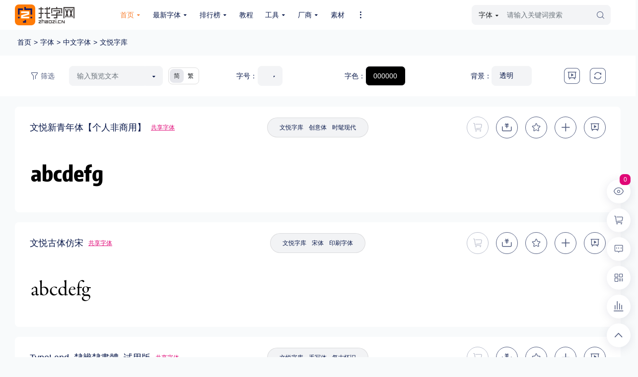

--- FILE ---
content_type: text/html; charset=UTF-8
request_url: https://www.zhaozi.cn/html/fonts/china/typeland/
body_size: 11831
content:
<!DOCTYPE html>
<html>
<head>
	<meta http-equiv="Content-Type" content="text/html; charset=UTF-8">
	<script charset="UTF-8" id="LA_COLLECT" src="//sdk.51.la/js-sdk-pro.min.js"></script>
	<script>
		LA.init({
			id: "K0e8AbjSQiFQlvUT",
			ck: "K0e8AbjSQiFQlvUT",
			autoTrack: true,
			hashMode: true
		})
	</script>
	<title>文悦字库-找字网_免费字体下载、字体在线商用授权、ttf字体分享、专业字体网站！</title>
	<meta name="keywords" content="字体下载,字体发布,字体在线预览,字体在线商用授权,字体网">
	<meta name="description" content="提供中英文免费字体下载、手写字体下载、书法字体下载、艺术字体下载、手机字体下载预览服务！字体商用在线全自动授权！老牌专业字体市场、字体网站。">
	<LINK rel="shortcut icon" href="https://www.zhaozi.cn/favicon.ico">
	<!-- CSS Files -->
	<!--[if lt IE 8]>
<link rel="stylesheet" href="/ai/201cj/style2019-ie7.css?v=7.9" type="text/css" media="screen"><![endif]-->
	<link rel="stylesheet" href="/ai/2019cj/nivo-slider.css" type="text/css" media="screen" /><!-- JS Files -->
	<script type="text/javascript" src="/ai/2019cj/jquery.min.js"></script>
	<script type="text/javascript" src="/ai/2019cj/jquery-1.7.2.min.js"></script>
	<link rel="stylesheet" href="/ai/2023/css/style2023.css?v=7.9" type="text/css" media="screen">
	<link rel="stylesheet" href="/ai/2019cj/nivo-slider.css" type="text/css" media="screen" />
	<script type="text/javascript" src="/ai/2019cj/custom2023.js?v=7.9"></script>
	<script type="text/javascript" src="/ai/2019cj/layer/layer.js"></script>
	<script type="text/javascript" src="/ai/2019cj/2017_class.js?v=7.9"></script>
	<script type="text/javascript" src="/ai/2019cj/jquery.lazyload.js"></script>
	<script type="text/javascript" src="/ai/2019cj/scrolltop/scrolltopcontrol.js?v=7.7"></script>
	<script src="/ai/2023/js/bootstrap.bundle.min.js"></script>
	<script src="/ai/2023/fonts/iconfont.js"></script>
	<link rel="stylesheet" href="/ai/2023/css/bootstrap.min.css">
	<link rel="stylesheet" href="/ai/2023/css/animate.min.css">
	<link rel="stylesheet" href="/ai/2023/css/common.css">
	<link rel="stylesheet" href="/ai/2023/fonts/iconfont.css">
	<link rel="stylesheet" href="/ai/2023/css/index.css">
	<script src="https://www.zhaozi.cn/e/data/js/ajax.js"></script>
	<script type="text/javascript" src="https://www.zhaozi.cn/ai/2019cj/slides/slides.min.jquery.js"></script>
	<script type="text/javascript" src="https://www.zhaozi.cn/ai/2019cj/cycle-slider/cycle.js"></script>
	<script type="text/javascript" src="https://www.zhaozi.cn/ai/2019cj/nivo-slider/jquery.nivo.slider.js"></script>
	<!-- <script type="text/javascript" src="https://www.zhaozi.cn/ai/2019cj/tabify/jquery.tabify.js"></script>
    <script type="text/javascript" src="https://www.zhaozi.cn/ai/2019cj/prettyPhoto/jquery.prettyPhoto.js"></script>
    <script type="text/javascript" src="https://www.zhaozi.cn/ai/2019cj/twitter/jquery.tweet.js"></script>
    <script type="text/javascript" src="https://www.zhaozi.cn/ai/2019cj/scrolltop/scrolltopcontrol.js?v=7.7"></script>
    <script type="text/javascript" src="https://www.zhaozi.cn/ai/2019cj/portfolio/filterable.js"></script>
    <script type="text/javascript" src="https://www.zhaozi.cn/ai/2019cj/modernizr/modernizr-2.0.3.js"></script>
    <script type="text/javascript" src="https://www.zhaozi.cn/ai/2019cj/easing/jquery.easing.1.3.js"></script>
    <script type="text/javascript" src="https://www.zhaozi.cn/ai/2019cj/kwicks/jquery.kwicks-1.5.1.pack.js"></script>
    <script type="text/javascript" src="https://www.zhaozi.cn/ai/2019cj/swfobject/swfobject.js"></script> -->
	<script type="text/javascript" src="https://www.zhaozi.cn/ai/2019cj/transform.js"></script>
</head>
<body>
	<div class="header">
		<div class="header-box">
			<div class="header-l">
				<a href="/" class="logo">
					<img src="/ai/2023/images/logo.svg" class="logo-img">
				</a>
			</div>
			<div class="header-m-hid">
				<div class="header-m">
					<ul class="header-nav">
						<li class="item active">
							<a href="/" class="item-a">
								<span>首页</span>
								<i class="iconfont icon-down"></i>
							</a>
							<div class="all-dropdown">
								<div class="dropdown-box">
									<a href="/e/web/" class="down-link">RSS订阅</a>
									<a href="/e/wap/" class="down-link">WAP浏览</a>
									<a href="javascript:;" class="down-link" onclick="addFavorite()">加入收藏</a>
									<a href="/search/" class="down-link">高级搜索</a>
									<a href="/ai/Localfont/" class="down-link">本机字库</a>
									<a href="/html/paydown_top100.php" class="down-link">字体排行榜</a>
								</div>
							</div>
						</li>
						<li class="item item-pos">
							<a href="/ai/2019/fontlist.php?classid=32" class="item-a">
								<span>最新字体</span>
								<i class="iconfont icon-down"></i>
							</a>
							<div class="all-dropdown dropdown-width">
								<div class="dropdown-box">
									<ul class="nav nav-pills" role="tablist">
										<li class="nav-item">
											<button class="nav-link active" id="allfont" data-bs-toggle="pill" data-bs-target="#nav-font" aria-controls="nav-font">全部字体 <span class="nav-line"></span></button>
										</li>
										<li class="nav-item">
											<button class="nav-link" id="ch-font" data-bs-toggle="pill" data-bs-target="#nav-chfont" aria-controls="nav-chfont">中文字体 <span class="nav-line"></span></button>
										</li>
										<li class="nav-item">
											<button class="nav-link" id="en-font" data-bs-toggle="pill" data-bs-target="#nav-enfont" aria-controls="nav-enfont">英文字体 <span class="nav-line"></span></button>
										</li>
										<li class="nav-item">
											<button class="nav-link" id="else-font" data-bs-toggle="pill" data-bs-target="#nav-elsefont" aria-controls="nav-elsefont">其它字体 <span class="nav-line"></span></button>
										</li>
										<a href="https://www.zhaozi.cn/ai/2019/fontlist.php?classid=32" class="btn btn-outline-primary nav-pills-btn">
											<span class="iconfont icon-filter"></span>
											<span>字体高级筛选</span>
										</a>
									</ul>
									<div class="tab-content">
										<div class="tab-pane fade show active" id="nav-font" aria-labelledby="allfont">
											<div class="allfont-box">
												<div class="allfont-list">
													<div class="item-name">
														<span class="ico"></span>
														<span class="name">专题</span>
													</div>
													<!-- 最多显示两行 -->
													<div class="item-list">
														<a href="https://www.zhaozi.cn/s/freefont/" class="list">免费下载</a>
														<a href="https://www.zhaozi.cn/s/all/pay/" class="list">收费下载</a>
														<a href="https://www.zhaozi.cn/s/all/freebusiness/" class="list">免费商用</a>
														<a href="https://www.zhaozi.cn/s/nodown/" class="list">无下载</a>
														<a href="https://www.zhaozi.cn/s/mingjia/" class="list">名人名家字体</a>
														<a href="https://www.zhaozi.cn/s/gw/" class="list">公文字体</a>
														<a href="https://www.zhaozi.cn/s/tazt/" class="list">图案字体</a>
														<div class="list list-btn">
															<a href="https://www.zhaozi.cn/ai/2019/fontlist.php?classid=32" class="btn btn-primary">更多</a>
														</div>
													</div>
												</div>
												<div class="allfont-list">
													<div class="item-name">
														<span class="ico ico-coding"></span>
														<span class="name">编码</span>
													</div>
													<div class="item-list">
														<a href="https://www.zhaozi.cn/s/all/GB2312/" class="list">GB2312</a>
														<a href="https://www.zhaozi.cn/s/all/GBK/" class="list">GBK</a>
														<a href="https://www.zhaozi.cn/s/all/GB18030/" class="list">GB18030</a>
														<a href="https://www.zhaozi.cn/s/all/BIG5/" class="list">BIG5</a>
														<a href="https://www.zhaozi.cn/s/all/SHIFT-JIS/" class="list">SHIFT-JIS</a>
														<a href="https://www.zhaozi.cn/s/all/EUC-JP/" class="list">EUC-JP</a>
														<a href="https://www.zhaozi.cn/s/all/EUC-JP/" class="list">EUC-JP</a>
														<a href="https://www.zhaozi.cn/s/all/UNICODE/" class="list">UNICODE</a>
													</div>
												</div>
												<div class="allfont-list">
													<div class="item-name">
														<span class="ico ico-show"></span>
														<span class="name">外观</span>
													</div>
													<div class="item-list">
														<a href="https://www.zhaozi.cn/s/01/" class="list">硬笔手写</a>
														<a href="https://www.zhaozi.cn/s/03/" class="list">毛笔飞白</a>
														<a href="https://www.zhaozi.cn/s/06/" class="list">粉笔勾绘</a>
														<a href="https://www.zhaozi.cn/s/102/" class="list">个性书体</a>
														<a href="https://www.zhaozi.cn/s/02/" class="list">美术手绘</a>
														<a href="https://www.zhaozi.cn/s/04/" class="list">儿童字体</a>
														<a href="https://www.zhaozi.cn/s/05/" class="list">涂鸦字体</a>
														<a href="https://www.zhaozi.cn/s/12/" class="list">哥特字体</a>
														<a href="https://www.zhaozi.cn/s/07/" class="list">印刷字体</a>
														<div class="list list-btn">
															<a href="https://www.zhaozi.cn/ai/2019/fontlist.php?classid=32" class="btn btn-primary">更多</a>
														</div>
													</div>
												</div>
												<div class="allfont-list">
													<div class="item-name">
														<span class="ico ico-style"></span>
														<span class="name">风格</span>
													</div>
													<div class="item-list">
														<a href="https://www.zhaozi.cn/s/all/ll/" class="list">力量</a>
														<a href="https://www.zhaozi.cn/s/all/yr/" class="list">圆润</a>
														<a href="https://www.zhaozi.cn/s/all/yy/" class="list">优雅</a>
														<a href="https://www.zhaozi.cn/s/all/hf/" class="list">豪放</a>
														<a href="https://www.zhaozi.cn/s/all/qitt/" class="list">奇特</a>
													</div>
												</div>
												<div class="allfont-list">
													<div class="item-name">
														<span class="ico ico-thin"></span>
														<span class="name">粗细</span>
													</div>
													<div class="item-list">
														<a href="https://www.zhaozi.cn/s/all/tecu/" class="list">特粗</a>
														<a href="https://www.zhaozi.cn/s/all/cuti/" class="list">粗体</a>
														<a href="https://www.zhaozi.cn/s/all/xiti/" class="list">细体</a>
														<a href="https://www.zhaozi.cn/s/all/texi/" class="list">特细</a>
													</div>
												</div>
												<div class="allfont-list">
													<div class="item-name">
														<span class="ico ico-type"></span>
														<span class="name">字型</span>
													</div>
													<div class="item-list">
														<a href="https://www.zhaozi.cn/s/all/sxsh/" class="list">手写手绘</a>
														<a href="https://www.zhaozi.cn/s/all/cysj/" class="list">创意设计</a>
														<a href="https://www.zhaozi.cn/s/all/yszt/" class="list">印刷字体</a>
													</div>
												</div>
												<div class="allfont-list">
													<div class="item-name">
														<span class="ico ico-form"></span>
														<span class="name">格式</span>
													</div>
													<div class="item-list">
														<a href="" class="list">.TTF</a>
														<a href="" class="list">.OTF</a>
														<a href="" class="list">.TTC</a>
													</div>
												</div>
												<div class="allfont-list">
													<div class="item-name">
														<span class="ico ico-platform"></span>
														<span class="name">平台</span>
													</div>
													<div class="item-list">
														<a href="https://www.zhaozi.cn/s/all/pcfont/" class="list">适用电脑</a>
														<a href="https://www.zhaozi.cn/s/all/phonefont/" class="list">适用手机</a>
													</div>
												</div>
												<div class="allfont-list">
													<div class="item-name">
														<span class="ico ico-area"></span>
														<span class="name">地区</span>
													</div>
													<div class="item-list">
														<a href="https://www.zhaozi.cn/s/65/" class="list">中国大陆</a>
														<a href="https://www.zhaozi.cn/s/66/" class="list">中国港澳台</a>
														<a href="https://www.zhaozi.cn/s/67/" class="list">中国西藏</a>
														<a href="https://www.zhaozi.cn/s/80/" class="list">老挝</a>
														<a href="https://www.zhaozi.cn/s/81/" class="list">越南</a>
														<a href="https://www.zhaozi.cn/s/82/" class="list">泰国</a>
														<a href="https://www.zhaozi.cn/s/83/" class="list">缅甸</a>
														<a href="https://www.zhaozi.cn/s/84/" class="list">蒙古</a>
														<a href="https://www.zhaozi.cn/s/85/" class="list">日本</a>
														<a href="https://www.zhaozi.cn/s/86/" class="list">韩国</a>
														<div class="list list-btn">
															<a href="https://www.zhaozi.cn/ai/2019/fontlist.php?classid=32" class="btn btn-primary">更多</a>
														</div>
													</div>
												</div>
											</div>
											<div class="allfont-hint">
												重要提示：本站提供的字体除标注“<span class="red">免费商用</span>”的字体外，即使显示“<span class="red">免费下载</span>”，商业用途也需购买商用授权！不能在线购买的请联系版权方，联系不到版权方不要商用，有侵权风险！
											</div>
										</div>
										<div class="tab-pane fade" id="nav-chfont" aria-labelledby="ch-font">
											<div class="allfont-box">
												<div class="allfont-list">
													<div class="item-name">
														<span class="ico ico-company"></span>
														<span class="name">厂商</span>
													</div>
													<!-- 最多显示两行 -->
													<div class="item-list">
														<a href="https://www.zhaozi.cn/html/fonts/china/fangzheng/" class="list">方正</a>
														<a href="https://www.zhaozi.cn/html/fonts/china/hanyi/" class="list">汉仪</a>
														<a href="https://www.zhaozi.cn/html/fonts/china/ruizibige/" class="list"><b style="color:#2997ab;" class="list">锐字潮牌</b></a>
														<a href="https://www.zhaozi.cn/html/fonts/china/tengxiang/" class="list">腾祥</a>
														<a href="https://www.zhaozi.cn/html/fonts/china/zaozigongfang/" class="list">造字工房</a>
														<a href="https://www.zhaozi.cn/html/fonts/china/oldfont/" class="list">老字体</a>
														<a href="https://www.zhaozi.cn/html/fonts/china/weiruan/" class="list">微软</a>
														<a href="https://www.zhaozi.cn/html/fonts/china/huawen/" class="list">华文</a>
														<a href="https://www.zhaozi.cn/html/fonts/china/jinmei/" class="list">金梅</a>
														<a href="https://www.zhaozi.cn/html/fonts/china/huakang/" class="list">华康</a>
														<a href="https://www.zhaozi.cn/html/fonts/china/mengna/" class="list">蒙纳</a>
														<a href="https://www.zhaozi.cn/html/fonts/china/zhongguolong/" class="list">中国龙</a>
														<a href="https://www.zhaozi.cn/html/fonts/china/wanghanzong/" class="list">王汉宗</a>
														<a href="https://www.zhaozi.cn/html/fonts/china/chaoshiji/" class="list">超世纪</a>
														<a href="https://www.zhaozi.cn/html/fonts/china/chaoyanze/" class="list">超研泽</a>
														<a href="https://www.zhaozi.cn/html/fonts/china/handing/" class="list">汉鼎</a>
														<div class="list list-btn">
															<a href="https://www.zhaozi.cn/ai/2019/fontlist.php?classid=32" class="btn btn-primary">其它</a>
														</div>
													</div>
												</div>
												<div class="allfont-list">
													<div class="item-name">
														<span class="ico ico-class"></span>
														<span class="name">类型</span>
													</div>
													<div class="item-list">
														<a href="https://www.zhaozi.cn/s/china/songti/" class="list">宋体</a>
														<a href="https://www.zhaozi.cn/s/china/kaishu/" class="list">楷体</a>
														<a href="https://www.zhaozi.cn/s/china/xingshu/" class="list">行书</a>
														<a href="https://www.zhaozi.cn/s/china/heiti/" class="list">黑体</a>
														<a href="https://www.zhaozi.cn/s/china/lishu/" class="list">隶书</a>
														<a href="https://www.zhaozi.cn/s/china/caoshu/" class="list">草书</a>
														<a href="https://www.zhaozi.cn/s/china/zhuanshu/" class="list">篆书</a>
														<a href="https://www.zhaozi.cn/s/china/weibei/" class="list">魏碑</a>
														<a href="https://www.zhaozi.cn/s/china/yuanti/" class="list">圆体</a>
														<a href="https://www.zhaozi.cn/s/china/xianti/" class="list">线体</a>
														<a href="https://www.zhaozi.cn/s/china/jinwen/" class="list">金文</a>
														<a href="https://www.zhaozi.cn/s/china/zongyi/" class="list">综艺体</a>
														<a href="https://www.zhaozi.cn/s/china/shufa/" class="list">手写体</a>
														<a href="https://www.zhaozi.cn/s/china/meishu/" class="list">美术体</a>
														<a href="https://www.zhaozi.cn/s/china/cyt/" class="list">创意体</a>
														<a href="https://www.zhaozi.cn/s/china/hupo/" class="list">琥珀体</a>
														<a href="https://www.zhaozi.cn/s/china/guyin/" class="list">古印体</a>
														<a href="https://www.zhaozi.cn/s/china/jiagu/" class="list">甲骨文</a>
														<a href="https://www.zhaozi.cn/s/china/qtt/" class="list">其他体</a>
														<div class="list list-btn">
															<a href="https://www.zhaozi.cn/ai/2019/fontlist.php?classid=32" class="btn btn-primary">其它</a>
														</div>
													</div>
												</div>
											</div>
											<div class="allfont-hint">
												重要提示：本站提供的字体除标注“<span class="red">免费商用</span>”的字体外，即使显示“<span class="red">免费下载</span>”，商业用途也需购买商用授权！不能在线购买的请联系版权方，联系不到版权方不要商用，有侵权风险！
											</div>
										</div>
										<div class="tab-pane fade" id="nav-enfont" aria-labelledby="en-font">
											<div class="allfont-box">
												<div class="allfont-list">
													<div class="item-name">
														<span class="ico ico-letter"></span>
														<span class="name">字母</span>
													</div>
													<div class="item-list">
														<a href="https://www.zhaozi.cn/html/fonts/en/A/" class="list">A</a>
														<a href="https://www.zhaozi.cn/html/fonts/en/B/" class="list">B</a>
														<a href="https://www.zhaozi.cn/html/fonts/en/C/" class="list">C</a>
														<a href="https://www.zhaozi.cn/html/fonts/en/D/" class="list">D</a>
														<a href="https://www.zhaozi.cn/html/fonts/en/E/" class="list">E</a>
														<a href="https://www.zhaozi.cn/html/fonts/en/F/" class="list">F</a>
														<a href="https://www.zhaozi.cn/html/fonts/en/G/" class="list">G</a>
														<a href="https://www.zhaozi.cn/html/fonts/en/H/" class="list">H</a>
														<a href="https://www.zhaozi.cn/html/fonts/en/I/" class="list">I</a>
														<a href="https://www.zhaozi.cn/html/fonts/en/J/" class="list">J</a>
														<a href="https://www.zhaozi.cn/html/fonts/en/K/" class="list">K</a>
														<a href="https://www.zhaozi.cn/html/fonts/en/L/" class="list">L</a>
														<a href="https://www.zhaozi.cn/html/fonts/en/M/" class="list">M</a>
														<a href="https://www.zhaozi.cn/html/fonts/en/N/" class="list">N</a>
														<a href="https://www.zhaozi.cn/html/fonts/en/O/" class="list">O</a>
														<a href="https://www.zhaozi.cn/html/fonts/en/P/" class="list">P</a>
														<a href="https://www.zhaozi.cn/html/fonts/en/Q/" class="list">Q</a>
														<a href="https://www.zhaozi.cn/html/fonts/en/R/" class="list">R</a>
														<a href="https://www.zhaozi.cn/html/fonts/en/S/" class="list">S</a>
														<a href="https://www.zhaozi.cn/html/fonts/en/T/" class="list">T</a>
														<a href="https://www.zhaozi.cn/html/fonts/en/U/" class="list">U</a>
														<a href="https://www.zhaozi.cn/html/fonts/en/V/" class="list">V</a>
														<a href="https://www.zhaozi.cn/html/fonts/en/W/" class="list">W</a>
														<a href="https://www.zhaozi.cn/html/fonts/en/X/" class="list">X</a>
														<a href="https://www.zhaozi.cn/html/fonts/en/Y/" class="list">Y</a>
														<a href="https://www.zhaozi.cn/html/fonts/en/Z/" class="list">Z</a>
														<div class="list list-btn">
															<a href="https://www.zhaozi.cn/ai/2019/fontlist.php?classid=32" class="btn btn-primary">其它</a>
														</div>
													</div>
												</div>
											</div>
											<div class="allfont-hint">
												重要提示：本站提供的字体除标注“<span class="red">免费商用</span>”的字体外，即使显示“<span class="red">免费下载</span>”，商业用途也需购买商用授权！不能在线购买的请联系版权方，联系不到版权方不要商用，有侵权风险！
											</div>
										</div>
										<div class="tab-pane fade" id="nav-elsefont" aria-labelledby="elst-font">
											<div class="allfont-box">
												<div class="allfont-list">
													<div class="item-name">
														<span class="ico ico-else"></span>
														<span class="name">其它</span>
													</div>
													<div class="item-list">
														<a href="https://www.zhaozi.cn/s/china/songti/" class="list">宋体</a>
														<a href="https://www.zhaozi.cn/s/china/kaishu/" class="list">楷体</a>
														<a href="https://www.zhaozi.cn/s/china/xingshu/" class="list">行书</a>
														<a href="https://www.zhaozi.cn/s/china/heiti/" class="list">黑体</a>
														<a href="https://www.zhaozi.cn/s/china/lishu/" class="list">隶书</a>
														<a href="https://www.zhaozi.cn/s/china/caoshu/" class="list">草书</a>
														<a href="https://www.zhaozi.cn/s/china/zhuanshu/" class="list">篆书</a>
														<a href="https://www.zhaozi.cn/s/china/weibei/" class="list">魏碑</a>
														<a href="https://www.zhaozi.cn/s/china/yuanti/" class="list">圆体</a>
														<a href="https://www.zhaozi.cn/s/china/xianti/" class="list">线体</a>
														<a href="https://www.zhaozi.cn/s/china/jinwen/" class="list">金文</a>
														<div class="list list-btn">
															<a href="https://www.zhaozi.cn/ai/2019/fontlist.php?classid=32" class="btn btn-primary">其它</a>
														</div>
													</div>
												</div>
												<div class="allfont-hint">
													重要提示：本站提供的字体除标注“<span class="red">免费商用</span>”的字体外，即使显示“<span class="red">免费下载</span>”，商业用途也需购买商用授权！不能在线购买的请联系版权方，联系不到版权方不要商用，有侵权风险！
												</div>
											</div>
										</div>
									</div>
								</div>
						</li>
						<li class="item">
							<a href="/html/paydown_top100.php" class="item-a">
								<span>排行榜</span>
								<i class="iconfont icon-down"></i>
							</a>
							<div class="all-dropdown">
								<div class="dropdown-box">
									<a href="https://www.zhaozi.cn/html/paydown_top100.php" class="down-link">付费下载排行</a>
									<a href="https://www.zhaozi.cn/html/sq_top100.php" class="down-link">商用授权排行</a>
									<a href="https://www.zhaozi.cn/html/down_top100.php" class="down-link">总下载排行</a>
									<a href="https://www.zhaozi.cn/html/browse_top100.php" class="down-link">浏览排行</a>
									<a href="https://www.zhaozi.cn/html/ct_top100.php" class="down-link">收藏排行</a>
								</div>
							</div>
						</li>
						<li class="item">
							<a href="/html/jc/" class="item-a">
								<span>教程</span>
								<!-- <i class="iconfont icon-down"></i> -->
							</a>
							<!-- <div class="all-dropdown">
								<div class="dropdown-box">
									<a href="/html/jc/FontCreator" class="down-link">FontCreator教程</a>
									<a href="/html/jc/FontForge" class="down-link">FontForge教程</a>
									<a href="/html/jc/FontLAB" class="down-link">FontLAB教程</a>
									<a href="/html/jc/ScanFont" class="down-link">ScanFont教程</a>
									<a href="/html/jc/madefont" class="down-link">其它字体制作过程</a>
								</div>
							</div> -->
						</li>
						<li class="item">
							<a href="/html/diy/" class="item-a">
								<span>工具</span>
								<i class="iconfont icon-down"></i>
							</a>
							<div class="all-dropdown">
								<div class="dropdown-box">
									<a href="/html/diy/yz/" class="down-link">在线印章</a>
									<a href="/html/diy/gp/" class="down-link">盘面制作</a>
									<a href="/html/diy/mp/" class="down-link">名片制作</a>
								</div>
							</div>
						</li>
						<li class="item item-pos">
							<a href="/html/gongsi/" class="item-a">
								<span>厂商</span>
								<i class="iconfont icon-down"></i>
							</a>
							<div class="all-dropdown dropdown-width">
								<div class="dropdown-box">
									<div class="header-company">
										<!--没图片时显示这个图片 -->
										<div class="img-link">
													<a href="/html/gongsi/2021-05-08/42.html" class="link" target="_blank">
														<img src="/d/file/p/2021-05-08/220e89cf947b912fa850900cfa79db6f.png" class="img">
													</a>
												</div>
												<div class="img-link">
													<a href="/html/gongsi/2021-05-08/41.html" class="link" target="_blank">
														<img src="/d/file/p/2023-02-13/6b94275661e56962aecf16ef38d3c3f4.jpg" class="img">
													</a>
												</div>
												<div class="img-link">
													<a href="/html/gongsi/2019-07-12/40.html" class="link" target="_blank">
														<img src="/ai/2019img/sanjilogo.jpg" class="img">
													</a>
												</div>
												<div class="img-link">
													<a href="/html/gongsi/2019-07-03/39.html" class="link" target="_blank">
														<img src="/ai/2019ad/aafont.png" class="img">
													</a>
												</div>
												<div class="img-link">
													<a href="/html/gongsi/2019-07-03/38.html" class="link" target="_blank">
														<img src="/ai/2019ad/hanchenglogo.png" class="img">
													</a>
												</div>
												<div class="img-link">
													<a href="/html/gongsi/2014-10-25/36.html" class="link" target="_blank">
														<img src="/d/file/p/2014-10-25/874f6d1e7cd48341e6fd48ec7f7faca8.png" class="img">
													</a>
												</div>
												<div class="img-link">
													<a href="/html/gongsi/2014-04-02/35.html" class="link" target="_blank">
														<img src="/d/file/p/2015-03-23/d6b8892742a7a86923b375157c758ab6.png" class="img">
													</a>
												</div>
												<div class="img-link">
													<a href="/html/gongsi/2011-06-17/27.html" class="link" target="_blank">
														<img src="/d/file/p/2011-06-17/e5081c0f92d70a6ef4c450249560a3a4.png" class="img">
													</a>
												</div>
												<div class="img-link">
													<a href="/html/gongsi/2011-06-17/26.html" class="link" target="_blank">
														<img src="/d/file/p/2011-06-17/d8fec742f7fd75ca515b7fcfeab40f3d.png" class="img">
													</a>
												</div>
												<div class="img-link">
													<a href="/html/gongsi/2011-06-17/25.html" class="link" target="_blank">
														<img src="/d/file/p/2011-06-17/e5e1b10c17023a8b68c423fa7a0ffc88.png" class="img">
													</a>
												</div>
												<div class="img-link">
													<a href="/html/gongsi/2011-06-17/24.html" class="link" target="_blank">
														<img src="/d/file/p/2011-06-17/6a0ecb9f26f4a3b649f671ad09e3d6de.png" class="img">
													</a>
												</div>
												<div class="img-link">
													<a href="/html/gongsi/2011-06-17/23.html" class="link" target="_blank">
														<img src="/d/file/p/2011-06-17/5dac73ac460608f370543f6cf587579b.png" class="img">
													</a>
												</div>
												<div class="img-link">
													<a href="/html/gongsi/2011-06-17/22.html" class="link" target="_blank">
														<img src="/d/file/p/2011-06-17/353723192384c960f9e89d75c003a8f6.png" class="img">
													</a>
												</div>
												<div class="img-link">
													<a href="/html/gongsi/2011-06-17/21.html" class="link" target="_blank">
														<img src="/d/file/p/2011-06-17/6a03a121c7ddc8bb291f34a3c0c00b9b.png" class="img">
													</a>
												</div>
												<div class="img-link">
													<a href="/html/gongsi/2011-06-17/20.html" class="link" target="_blank">
														<img src="/d/file/p/2011-06-17/10b361f8d4d3dfd02a13f1a43fd3cff0.gif" class="img">
													</a>
												</div>
												<div class="img-link">
													<a href="/html/gongsi/2011-06-13/19.html" class="link" target="_blank">
														<img src="/d/file/p/2011-06-13/77940b1967592fce8feb70003c7a9d97.png" class="img">
													</a>
												</div>
												<div class="img-link">
													<a href="/html/gongsi/2011-03-16/18.html" class="link" target="_blank">
														<img src="/d/file/p/2011-03-16/d88c694e951f4fa192f8db5598f0db04.png" class="img">
													</a>
												</div>
												<div class="img-link">
													<a href="/html/gongsi/2011-03-16/17.html" class="link" target="_blank">
														<img src="/d/file/p/2011-03-16/192f217c4688d66526ea397ff2634073.png" class="img">
													</a>
												</div>
												<div class="img-link">
													<a href="/html/gongsi/2010-12-26/10.html" class="link" target="_blank">
														<img src="/d/file/p/2010-12-26/2398e65fdc8b6fce837e814676c0010f.jpg" class="img">
													</a>
												</div>
												<div class="img-link">
													<a href="/html/gongsi/2008-06-24/9.html" class="link" target="_blank">
														<img src="/d/file/p/2008-06-24/590218510ee85942b17abe40bb5991a2.gif" class="img">
													</a>
												</div>
									</div>
								</div>
							</div>
						</li>
						<li class="item">
							<a href="/html/sucai/" class="item-a">
								<span>素材</span>
								<!-- <i class="iconfont icon-down"></i> -->
							</a>
							<!-- <div class="all-dropdown">
								<div class="dropdown-box">
									<a href="/html/sucai/POP/" class="down-link">POP字体下载</a>
									<a href="/html/sucai/dabao/" class="down-link">字库打包下载</a>
									<a href="/html/sucai/haibao/" class="down-link">海报素材下载</a>
								</div>
							</div> -->
						</li>
						<li class="item" style="width:10%;">
							<a href="javascript:;" class="item-a">
								<i class="iconfont icon-more"></i>
							</a>
							<div class="all-dropdown">
								<div class="dropdown-box">
									<a href="/html/news/" class="down-link">字体新闻</a>
									<a href="/html/article/" class="down-link">字体文章</a>
									<a href="/html/prog/" class="down-link">字体程序</a>
									<a href="/html/renwu/" class="down-link">字体人物</a>
									<a href="/html/bianli/" class="down-link">字体网站</a>
									<a href="/html/huibian/" class="down-link">字库知识汇编</a>
								</div>
							</div>
						</li>
					</ul>
				</div>
			</div>
			<div class="header-m-hid-blo">
				<div class="header-m">
					<ul class="header-nav">
						<li class="item item-pos">
							<a href="javascript:;" class="item-a">
								<span>全部分类</span>
								<i class="iconfont icon-down"></i>
							</a>
							<div class="all-dropdown dropdown-width">
								<div class="dropdown-box">
									<ul class="nav nav-pills" role="tablist">
										<li class="nav-item">
											<button class="nav-link active" id="newfonts" data-bs-toggle="pill" data-bs-target="#new-fonts" aria-controls="new-fonts">最新字体 <span class="nav-line"></span></button>
										</li>
										<li class="nav-item">
											<button class="nav-link" id="rankfonts" data-bs-toggle="pill" data-bs-target="#rank-fonts" aria-controls="rank-fonts">排行榜 <span class="nav-line"></span></button>
										</li>
										<li class="nav-item">
											<button class="nav-link" id="tutorial" data-bs-toggle="pill" data-bs-target="#tutorial-font" aria-controls="tutorial-font">教程 <span class="nav-line"></span></button>
										</li>
										<li class="nav-item">
											<button class="nav-link" id="tool" data-bs-toggle="pill" data-bs-target="#tool-box" aria-controls="tool-box">工具 <span class="nav-line"></span></button>
										</li>
										<li class="nav-item">
											<button class="nav-link" id="brand" data-bs-toggle="pill" data-bs-target="#brand-box" aria-controls="brand-box">厂商 <span class="nav-line"></span></button>
										</li>
										<li class="nav-item">
											<button class="nav-link" id="source" data-bs-toggle="pill" data-bs-target="#source-box" aria-controls="source-box">素材 <span class="nav-line"></span></button>
										</li>
										<li class="nav-item">
											<button class="nav-link" id="else" data-bs-toggle="pill" data-bs-target="#else-box" aria-controls="else-box">其它 <span class="nav-line"></span></button>
										</li>
									</ul>
									<div class="tab-content">
										<div class="tab-pane fade show active" id="new-fonts" aria-labelledby="newfonts">
											<div class="allfont-box">
												<div class="allfont-list">
													<div class="item-name">
														<span class="ico"></span>
														<span class="name">专题</span>
													</div>
													<!-- 最多显示一行 -->
													<div class="item-list">
														<a href="https://www.zhaozi.cn/s/freefont/" class="list">免费下载</a>
														<a href="https://www.zhaozi.cn/s/pay/" class="list">收费下载</a>
														<div class="list list-btn">
															<a href="https://www.zhaozi.cn/ai/2019/fontlist.php?classid=32" class="btn btn-primary">更多</a>
														</div>
													</div>
												</div>
												<div class="allfont-list">
													<div class="item-name">
														<span class="ico ico-coding"></span>
														<span class="name">编码</span>
													</div>
													<div class="item-list">
														<a href="https://www.zhaozi.cn/s/all/GB2312/" class="list">GB2312</a>
														<a href="https://www.zhaozi.cn/s/all/GBK/" class="list">GBK</a>
													</div>
												</div>
												<div class="allfont-list">
													<div class="item-name">
														<span class="ico ico-show"></span>
														<span class="name">外观</span>
													</div>
													<div class="item-list">
														<a href="https://www.zhaozi.cn/s/01/" class="list">硬笔手写</a>
														<div class="list list-btn">
															<a href="https://www.zhaozi.cn/ai/2019/fontlist.php?classid=32" class="btn btn-primary">更多</a>
														</div>
													</div>
												</div>
												<div class="allfont-list">
													<div class="item-name">
														<span class="ico ico-style"></span>
														<span class="name">风格</span>
													</div>
													<div class="item-list">
														<a href="/s/all/ll/" class="list">力量</a>
														<a href="/s/all/yr/" class="list">圆润</a>
													</div>
												</div>
												<div class="allfont-list">
													<div class="item-name">
														<span class="ico ico-thin"></span>
														<span class="name">粗细</span>
													</div>
													<div class="item-list">
														<a href="/s/all/tecu/" class="list">特粗</a>
														<a href="/s/all/cuti/" class="list">粗体</a>
													</div>
												</div>
												<div class="allfont-list">
													<div class="item-name">
														<span class="ico ico-type"></span>
														<span class="name">字型</span>
													</div>
													<div class="item-list">
														<a href="/s/all/sxsh/" class="list">手写手绘</a>
														<a href="/s/all/cysj/" class="list">创意设计</a>
													</div>
												</div>
												<div class="allfont-list">
													<div class="item-name">
														<span class="ico ico-form"></span>
														<span class="name">格式</span>
													</div>
													<div class="item-list">
														<a href="/s/all/ttf/" class="list">.TTF</a>
														<a href="/s/all/otf/" class="list">.OTF</a>
													</div>
												</div>
												<div class="allfont-list">
													<div class="item-name">
														<span class="ico ico-platform"></span>
														<span class="name">平台</span>
													</div>
													<div class="item-list">
														<a href="/s/all/pcfont/" class="list">适用电脑</a>
														<a href="/s/all/phonefont/" class="list">适用手机</a>
													</div>
												</div>
												<div class="allfont-list">
													<div class="item-name">
														<span class="ico ico-area"></span>
														<span class="name">地区</span>
													</div>
													<div class="item-list">
														<a href="/s/65/" class="list">中国大陆</a>
														<a href="/s/66/" class="list">中国港澳台</a>
														<div class="list list-btn">
															<a href="https://www.zhaozi.cn/ai/2019/fontlist.php?classid=32" class="btn btn-primary">更多</a>
														</div>
													</div>
												</div>
											</div>
										</div>
										<div class="tab-pane fade" id="rank-fonts" aria-labelledby="rankfonts">
											<div class="allfont-box">
												<div class="allfont-list">
													<div class="item-list">
														<a href="/html/paydown_top100.php" class="list">付费下载排行</a>
														<a href="/html/sq_top100.php" class="list">商用授权排行</a>
														<a href="/html/down_top100.php" class="list">总下载排行</a>
														<a href="/html/browse_top100.php" class="list">浏览排行</a>
														<a href="/html/ct_top100.php" class="list">收藏排行</a>
													</div>
												</div>
											</div>
										</div>
										<div class="tab-pane fade" id="tutorial-font" aria-labelledby="tutorial">
											<div class="allfont-box">
												<div class="allfont-list">
													<div class="item-list">
														<a href="/html/jc/FontCreator" class="list">FontCreator教程</a>
														<a href="/html/jc/FontForge" class="list">FontForge教程</a>
														<a href="/html/jc/FontLAB" class="list">FontLAB教程</a>
														<a href="/html/jc/ScanFont" class="list">ScanFont教程</a>
														<a href="/html/jc/madefont" class="list">其它字体制作过程</a>
													</div>
												</div>
											</div>
										</div>
										<!-- 最多显示两行 -->
										<div class="tab-pane fade" id="tool-box" aria-labelledby="tool">
											<div class="allfont-box">
												<div class="allfont-list">
													<div class="item-list">
														<a href="/html/diy/yz/" class="list">在线印章</a>
														<a href="/html/diy/gp/" class="list">盘面制作</a>
														<a href="/html/diy/mp/" class="list">名片制作</a>
													</div>
												</div>
											</div>
										</div>
										<!-- 最多显示两行 -->
										<div class="tab-pane fade" id="brand-box" aria-labelledby="brand">
											<div class="header-company">
												<!--没图片时显示这个图片 -->
												<div class="img-link">
													<a href="/html/gongsi/2021-05-08/42.html" class="link" target="_blank">
														<img src="/d/file/p/2021-05-08/220e89cf947b912fa850900cfa79db6f.png" class="img">
													</a>
												</div>
												<div class="img-link">
													<a href="/html/gongsi/2021-05-08/41.html" class="link" target="_blank">
														<img src="/d/file/p/2023-02-13/6b94275661e56962aecf16ef38d3c3f4.jpg" class="img">
													</a>
												</div>
												<div class="img-link">
													<a href="/html/gongsi/2019-07-12/40.html" class="link" target="_blank">
														<img src="/ai/2019img/sanjilogo.jpg" class="img">
													</a>
												</div>
												<div class="img-link">
													<a href="/html/gongsi/2019-07-03/39.html" class="link" target="_blank">
														<img src="/ai/2019ad/aafont.png" class="img">
													</a>
												</div>
												<div class="img-link">
													<a href="/html/gongsi/2019-07-03/38.html" class="link" target="_blank">
														<img src="/ai/2019ad/hanchenglogo.png" class="img">
													</a>
												</div>
												<div class="img-link">
													<a href="/html/gongsi/2014-10-25/36.html" class="link" target="_blank">
														<img src="/d/file/p/2014-10-25/874f6d1e7cd48341e6fd48ec7f7faca8.png" class="img">
													</a>
												</div>
												<div class="img-link">
													<a href="/html/gongsi/2014-04-02/35.html" class="link" target="_blank">
														<img src="/d/file/p/2015-03-23/d6b8892742a7a86923b375157c758ab6.png" class="img">
													</a>
												</div>
												<div class="img-link">
													<a href="/html/gongsi/2011-06-17/27.html" class="link" target="_blank">
														<img src="/d/file/p/2011-06-17/e5081c0f92d70a6ef4c450249560a3a4.png" class="img">
													</a>
												</div>
												<div class="img-link">
													<a href="/html/gongsi/2011-06-17/26.html" class="link" target="_blank">
														<img src="/d/file/p/2011-06-17/d8fec742f7fd75ca515b7fcfeab40f3d.png" class="img">
													</a>
												</div>
												<div class="img-link">
													<a href="/html/gongsi/2011-06-17/25.html" class="link" target="_blank">
														<img src="/d/file/p/2011-06-17/e5e1b10c17023a8b68c423fa7a0ffc88.png" class="img">
													</a>
												</div>
												<div class="img-link">
													<a href="/html/gongsi/2011-06-17/24.html" class="link" target="_blank">
														<img src="/d/file/p/2011-06-17/6a0ecb9f26f4a3b649f671ad09e3d6de.png" class="img">
													</a>
												</div>
												<div class="img-link">
													<a href="/html/gongsi/2011-06-17/23.html" class="link" target="_blank">
														<img src="/d/file/p/2011-06-17/5dac73ac460608f370543f6cf587579b.png" class="img">
													</a>
												</div>
												<div class="img-link">
													<a href="/html/gongsi/2011-06-17/22.html" class="link" target="_blank">
														<img src="/d/file/p/2011-06-17/353723192384c960f9e89d75c003a8f6.png" class="img">
													</a>
												</div>
												<div class="img-link">
													<a href="/html/gongsi/2011-06-17/21.html" class="link" target="_blank">
														<img src="/d/file/p/2011-06-17/6a03a121c7ddc8bb291f34a3c0c00b9b.png" class="img">
													</a>
												</div>
												<div class="img-link">
													<a href="/html/gongsi/2011-06-17/20.html" class="link" target="_blank">
														<img src="/d/file/p/2011-06-17/10b361f8d4d3dfd02a13f1a43fd3cff0.gif" class="img">
													</a>
												</div>
												<div class="img-link">
													<a href="/html/gongsi/2011-06-13/19.html" class="link" target="_blank">
														<img src="/d/file/p/2011-06-13/77940b1967592fce8feb70003c7a9d97.png" class="img">
													</a>
												</div>
												<div class="img-link">
													<a href="/html/gongsi/2011-03-16/18.html" class="link" target="_blank">
														<img src="/d/file/p/2011-03-16/d88c694e951f4fa192f8db5598f0db04.png" class="img">
													</a>
												</div>
												<div class="img-link">
													<a href="/html/gongsi/2011-03-16/17.html" class="link" target="_blank">
														<img src="/d/file/p/2011-03-16/192f217c4688d66526ea397ff2634073.png" class="img">
													</a>
												</div>
												<div class="img-link">
													<a href="/html/gongsi/2010-12-26/10.html" class="link" target="_blank">
														<img src="/d/file/p/2010-12-26/2398e65fdc8b6fce837e814676c0010f.jpg" class="img">
													</a>
												</div>
												<div class="img-link">
													<a href="/html/gongsi/2008-06-24/9.html" class="link" target="_blank">
														<img src="/d/file/p/2008-06-24/590218510ee85942b17abe40bb5991a2.gif" class="img">
													</a>
												</div>
											</div>
										</div>
									</div>
									<div class="tab-pane fade" id="source-box" aria-labelledby="source">
										<div class="allfont-box">
											<div class="allfont-list">
												<div class="item-list">
													<a href="/html/sucai/POP/" class="list">POP字体下载</a>
													<a href="/html/sucai/dabao/" class="list">字库打包下载</a>
													<a href="/html/sucai/haibao/" class="list">海报素材下载</a>
												</div>
											</div>
										</div>
									</div>
									<div class="tab-pane fade" id="else-box" aria-labelledby="else">
										<div class="allfont-box">
											<div class="allfont-list">
												<div class="item-list">
													<a href="/html/news/" class="list">字体新闻</a>
													<a href="/html/article/" class="list">字体文章</a>
													<a href="/html/prog/" class="list">字体程序</a>
													<a href="/html/renwu/" class="list">字体人物</a>
													<a href="/html/bianli/" class="list">字体网站</a>
													<a href="/html/huibian/" class="list">字库知识汇编</a>
												</div>
											</div>
										</div>
									</div>
								</div>
							</div>
				</div>
				</li>
				</ul>
			</div>
			<div class="header-r">
				<div class="search-box" id="J_Search">
					<div class="font-style">
						<div class="dropdown">
							<button class="btn check-btn collapsed" type="button" data-bs-target="#collapseTwo" aria-expanded="false" aria-controls="collapseTwo" data-bs-toggle="dropdown">
								<span id="dropdown-select">字体</span>
								<i class="iconfont icon-down"></i>
							</button>
							<ul class="dropdown-menu" aria-labelledby="check-menu" id="collapseTwo" style="cursor: pointer;">
								<a class="dropdown-item" id="lm32">字体</a>
								<a class="dropdown-item" id="lm95">程序</a>
								<a class="dropdown-item" id="lm33">素材</a>
								<a class="dropdown-item" id="lm2">新闻</a>
								<a class="dropdown-item" id="lm8">文章</a>
								<a class="dropdown-item" id="lm116">教程</a>
								<a class="dropdown-item" id="lm94">知识</a>
								<a class="dropdown-item" id="lm34">人物</a>
							</ul>
						</div>
					</div>

					<form action="/e/search/index.php" name="search" id=search_form method=post class="search-panel-focused">
						<input type="text keyboard" id="key" name="keyboard" class="form-control" placeholder="请输入关键词搜索">
						<div class="search">
							<i class="iconfont icon-search"></i>
						</div>
						<input name="show" type="hidden" value="title">
						<input id="classid" name="classid" type="hidden" value="32">
					</form>
					<script>
						$(".icon-search").click(function() {
							$("#search_form").submit();
						})
					</script>
				</div>
				<div class="user-box">
					<!-- <a href="" class="btn btn-primary">登录/注册</a> -->
					<script>
						document.write('<script src="/e/member/login/loginjs2023.php?t=' + Math.random() + '"><' + '/script>');
					</script>
				</div>
			</div>
	</div>
	</div>
<body>
<script type="text/javascript" src="/ai/2019cj/fontdemo.js"></script>
<script type="text/javascript" src="/ai/2019cj/jscolor/jscolor.js"></script>
	<div class="main main-fontlist">
		<div class="main-list">
			<div class="fontlist-box">
				<div class="fontlist-content">
				<div class="info_weizhi"><div class="crumbs"><a class="line" href="https://www.zhaozi.cn/">首页</a>><a class="line" href="https://www.zhaozi.cn/html/fonts/">字体</a>><a class="line" href="https://www.zhaozi.cn/html/fonts/china/">中文字体</a>><a class="line" href="https://www.zhaozi.cn/html/fonts/china/typeland/">文悦字库</a></div></div>
					<form class="" id="form8" name="form8" target="_self" method="post" action="">
					<div class="packdownload-toolbar">
						<div class="fonts-toolbar">
						<div class="fonts-toolbar">
							<div class="toolbar">

								<div class="left">
									<div class="left-list filter">
										<button class="btn btn-filter btn-filter-big" type="button" onclick="location='/ai/2019/fontlist.php?classid=32'">
											<i class="iconfont icon-filter"></i>
											<span class="font white-sp">筛选</span>
										</button>
									</div>
									<div class="left-list input-list">
										<div class="input-group">
											<input value="" name="text" type="text" id="text" class="form-control" placeholder="输入预览文本">
											<div class="click-dropdown">
												<button class="btn check-btn" type="button" data-bs-target="#collect-class" aria-expanded="false" aria-controls="collect-class" data-bs-toggle="dropdown">
													<i class="iconfont icon-down"></i>
												</button>
												<ul class="dropdown-menu" aria-labelledby="check-menu" id="collect-class">
													<a href="javascript:;" class="dropdown-item prevword">草长莺飞二月天，拂堤杨柳醉春烟</a>
													<a href="javascript:;" class="dropdown-item prevword">欲把西湖比西子，浓妆淡抹总相宜</a>
													<a href="javascript:;" class="dropdown-item prevword">锄禾日当午，汗滴禾下土</a>
													<a href="javascript:;" class="dropdown-item prevword">春种一粒粟，秋收万颗子</a>
													<a href="javascript:;" class="dropdown-item prevword">烽火连三月，家书抵万金</a>
													<a href="javascript:;" class="dropdown-item prevword">寒雨连江夜入吴，平明送客楚山孤</a>
												</ul>
											</div>
										</div>
										<div class="language">
											<span class="btn active jian jian2fan" onClick="convert(0)">简</span>
											<input type=hidden name=r1 onClick="convert(0)">
											<span class="btn fan jian2fan" onClick="convert(1)">繁</span>
											<input type=hidden name=r1 onClick="convert(1)">
										</div>
									</div>
									<div class="left-list input-list fontsize">
										<span class="white-sp">字号：</span>
										<div class="input-group" style="width: calc(70% - 80px);">
											<input value="32" name="size" type="text" id="size" class="form-control">
											<div class="click-dropdown">
												<button class="btn check-btn" type="button" data-bs-target="#collect-class" data-bs-toggle="dropdown">
													<i class="iconfont icon-down"></i>
												</button>
												<ul class="dropdown-menu fonts-menu" aria-labelledby="check-menu" id="collect-class">
													<a href="javascript:;" class="dropdown-item prevsize">12</a>
													<a href="javascript:;" class="dropdown-item prevsize">14</a>
													<a href="javascript:;" class="dropdown-item prevsize">16</a>
													<a href="javascript:;" class="dropdown-item prevsize">18</a>
													<a href="javascript:;" class="dropdown-item prevsize">24</a>
													<a href="javascript:;" class="dropdown-item prevsize">28</a>
													<a href="javascript:;" class="dropdown-item prevsize">32</a>
													<a href="javascript:;" class="dropdown-item prevsize">36</a>
													<a href="javascript:;" class="dropdown-item prevsize">48</a>
													<a href="javascript:;" class="dropdown-item prevsize">70</a>
												</ul>
											</div>
										</div>
									</div>
									<div class="left-list fontcolor">
										<span class="white-sp">字色：</span>
										<div class="input-group" style="width: calc(70% - 80px);">
										<input name="color" id="color" maxlength=7 class="zise form-control" type="text" value="000000" size="6">
										</div>
									</div>
									<div class="left-list fontcolor">
										<span class="white-sp">背景：</span>
										<div class="input-group" style="width: calc(70% - 80px);">
										<input class="zise form-control" name="background" id="background" maxlength=7 type="text" value="透明" size="6">
										</div>
									</div>
								</div>

								<div class="right rt-20">
									<div class="reset" onClick="SetPrev('text','color','background','size');return check(form8);">
									<i class="iconfont icon-show"></i>
									<div class="tip" >
										<span class="tip-font">预览图形</span>
										<span class="triangle"></span>
									</div>
									</div>
								</div>
								<div class="right">
									<div class="reset" onClick="document.form8.text.value='';document.form8.color.value='000000';document.form8.background.value='透明';document.form8.size.value='32';Move('text','color','background','size');form8.submit();">
										<i class="iconfont icon-reset"></i>
										<div class="tip">
											<span class="tip-font white-sp">重置</span>
											<span class="triangle"></span>
										</div>
									</div>
								</div>
							</div>
						</div>
						</div>
					</div>
					</form>
					<div class="tab-content">
						<div class="tab-pane active">
							<div class="fonts-all">
							
							<div class="fonts">
	<div class="top">
		<div class="name-box top-wid">
			<a href=http://www.zhaozi.cn/html/fonts/china/typeland/2017-04-27/23284.html title=文悦新青年体【个人非商用】 class="fontname">文悦新青年体【个人非商用】</a>
			<a href="/html/softsq.html" class="label ">共享字体</a>
		</div>
		<!--标签最多显示4个 -->
		<div class="font-tag top-wid">
			<!-- 标签链接到各自的字体页面 -->
			<div class="tag-box">
			<a href="https://www.zhaozi.cn/html/fonts/china/typeland/" target="_blank" class="link">文悦字库</a>
			<a href="http://www.zhaozi.cn/s/china/cyt/" target="_blank" class="link">创意体</a>
			<a href="http://www.zhaozi.cn/s/34/" target="_blank" class="link">时髦现代</a>
			</div>
		</div>
		<div class="fonts-btn-box top-wid">

			<button class="btn btn-outline-primary btns dis-btns" onClick="nosq()">
		<i class="iconfont icon-shop"></i>
		<div class="tip">
			<span class="tip-font">暂不能直接购买商用授权</span>
			<span class="triangle"></span>
		</div>
		</button>
	



<button class="btn btn-outline-primary btns" onClick="down(106,23284);">
	<i class="iconfont icon-pay-download"></i>
	<div class="tip">
		<span class="tip-font">立即下载</span>
		<span class="triangle"></span>
	</div>
</button>








			<button class="btn btn-outline-primary btns" onClick="islogin(106,23284);">
				<i class="iconfont icon-collect"></i>
				<div class="tip">
					<span class="tip-font">收藏</span>
					<span class="triangle"></span>
				</div>
			</button>

			<button class="btn btn-outline-primary btns addylb2" fcid="106" fid="23284">
				<i class="iconfont icon-add"></i>
				<div class="tip">
					<span class="tip-font">加入预览表</span>
					<span class="triangle"></span>
				</div>
			</button>
			<button class="btn btn-outline-primary btns" onClick="demo(106,23284);">
				<i class="iconfont icon-show"></i>
				<div class="tip">
					<span class="tip-font">演示</span>
					<span class="triangle"></span>
				</div>
			</button>

		</div>
	</div>
	<div class="specimen">
		<a href="http://www.zhaozi.cn/html/fonts/china/typeland/2017-04-27/23284.html" target="_blank" class="link">
			<img class="img" src="/ai/demo/listdemo.php?i=YWJjZGVmZ340XmB_bNF5gfjReYDB_bNF5gL3hpbmNoaW5hL_baWh_baCpuaWsOmdkuW5tOS9ky5vdGZ_bNF5gMzI_c" alt="文悦新青年体【个人非商用】" title="查看字体及作者介绍" border="0">
		</a>
		<div class="hot-box">
			<i class="iconfont icon-hot"></i>
			<span>12786</span>
		</div>
	</div>
</div>
							
							<div class="fonts">
	<div class="top">
		<div class="name-box top-wid">
			<a href=http://www.zhaozi.cn/html/fonts/china/typeland/2015-03-18/22607.html title=文悦古体仿宋 class="fontname">文悦古体仿宋</a>
			<a href="/html/softsq.html" class="label ">共享字体</a>
		</div>
		<!--标签最多显示4个 -->
		<div class="font-tag top-wid">
			<!-- 标签链接到各自的字体页面 -->
			<div class="tag-box">
			<a href="https://www.zhaozi.cn/html/fonts/china/typeland/" target="_blank" class="link">文悦字库</a>
			<a href="http://www.zhaozi.cn/s/china/songti/" target="_blank" class="link">宋体</a>
			<a href="http://www.zhaozi.cn/s/07/" target="_blank" class="link">印刷字体</a>
			</div>
		</div>
		<div class="fonts-btn-box top-wid">

			<button class="btn btn-outline-primary btns dis-btns" onClick="nosq()">
		<i class="iconfont icon-shop"></i>
		<div class="tip">
			<span class="tip-font">暂不能直接购买商用授权</span>
			<span class="triangle"></span>
		</div>
		</button>
	



<button class="btn btn-outline-primary btns" onClick="down(106,22607);">
	<i class="iconfont icon-pay-download"></i>
	<div class="tip">
		<span class="tip-font">立即下载</span>
		<span class="triangle"></span>
	</div>
</button>








			<button class="btn btn-outline-primary btns" onClick="islogin(106,22607);">
				<i class="iconfont icon-collect"></i>
				<div class="tip">
					<span class="tip-font">收藏</span>
					<span class="triangle"></span>
				</div>
			</button>

			<button class="btn btn-outline-primary btns addylb2" fcid="106" fid="22607">
				<i class="iconfont icon-add"></i>
				<div class="tip">
					<span class="tip-font">加入预览表</span>
					<span class="triangle"></span>
				</div>
			</button>
			<button class="btn btn-outline-primary btns" onClick="demo(106,22607);">
				<i class="iconfont icon-show"></i>
				<div class="tip">
					<span class="tip-font">演示</span>
					<span class="triangle"></span>
				</div>
			</button>

		</div>
	</div>
	<div class="specimen">
		<a href="http://www.zhaozi.cn/html/fonts/china/typeland/2015-03-18/22607.html" target="_blank" class="link">
			<img class="img" src="/ai/demo/listdemo.php?i=YWJjZGVmZ340XmB_bNF5gfjReYDB_bNF5gL3hpbmNoaW5hL_baWh_baCpuWPpOS9k_bS7v_bWuiy5vdGZ_bNF5gMzI_c" alt="文悦古体仿宋" title="查看字体及作者介绍" border="0">
		</a>
		<div class="hot-box">
			<i class="iconfont icon-hot"></i>
			<span>13968</span>
		</div>
	</div>
</div>
							
							<div class="fonts">
	<div class="top">
		<div class="name-box top-wid">
			<a href=http://www.zhaozi.cn/html/fonts/china/typeland/2011-09-26/22085.html title=TypeLand_隸辨隸書體_试用版 class="fontname">TypeLand_隸辨隸書體_试用版</a>
			<a href="/html/softsq.html" class="label ">共享字体</a>
		</div>
		<!--标签最多显示4个 -->
		<div class="font-tag top-wid">
			<!-- 标签链接到各自的字体页面 -->
			<div class="tag-box">
			<a href="https://www.zhaozi.cn/html/fonts/china/typeland/" target="_blank" class="link">文悦字库</a>
			<a href="http://www.zhaozi.cn/s/china/shufa/" target="_blank" class="link">手写体</a>
			<a href="http://www.zhaozi.cn/s/24/" target="_blank" class="link">复古怀旧</a>
			</div>
		</div>
		<div class="fonts-btn-box top-wid">

			<button class="btn btn-outline-primary btns dis-btns" onClick="nosq()">
		<i class="iconfont icon-shop"></i>
		<div class="tip">
			<span class="tip-font">暂不能直接购买商用授权</span>
			<span class="triangle"></span>
		</div>
		</button>
	



<button class="btn btn-outline-primary btns" onClick="down(106,22085);">
	<i class="iconfont icon-pay-download"></i>
	<div class="tip">
		<span class="tip-font">立即下载</span>
		<span class="triangle"></span>
	</div>
</button>








			<button class="btn btn-outline-primary btns" onClick="islogin(106,22085);">
				<i class="iconfont icon-collect"></i>
				<div class="tip">
					<span class="tip-font">收藏</span>
					<span class="triangle"></span>
				</div>
			</button>

			<button class="btn btn-outline-primary btns addylb2" fcid="106" fid="22085">
				<i class="iconfont icon-add"></i>
				<div class="tip">
					<span class="tip-font">加入预览表</span>
					<span class="triangle"></span>
				</div>
			</button>
			<button class="btn btn-outline-primary btns" onClick="demo(106,22085);">
				<i class="iconfont icon-show"></i>
				<div class="tip">
					<span class="tip-font">演示</span>
					<span class="triangle"></span>
				</div>
			</button>

		</div>
	</div>
	<div class="specimen">
		<a href="http://www.zhaozi.cn/html/fonts/china/typeland/2011-09-26/22085.html" target="_blank" class="link">
			<img class="img" src="/ai/demo/listdemo.php?i=YWJjZGVmZ340XmB_bNF5gfjReYDB_bNF5gL3FpdGEvVHBsZExlaEJpZW5MZWhzaG9UcmlhbC50dGZ_bNF5gMzI_c" alt="TypeLand_隸辨隸書體_试用版" title="查看字体及作者介绍" border="0">
		</a>
		<div class="hot-box">
			<i class="iconfont icon-hot"></i>
			<span>6295</span>
		</div>
	</div>
</div>
							
							<div class="fonts">
	<div class="top">
		<div class="name-box top-wid">
			<a href=http://www.zhaozi.cn/html/fonts/china/typeland/2011-09-26/22084.html title=TypeLand_儀鳳寫經體F_试用版 class="fontname">TypeLand_儀鳳寫經體F_试用版</a>
			<a href="/html/softsq.html" class="label ">共享字体</a>
		</div>
		<!--标签最多显示4个 -->
		<div class="font-tag top-wid">
			<!-- 标签链接到各自的字体页面 -->
			<div class="tag-box">
			<a href="https://www.zhaozi.cn/html/fonts/china/typeland/" target="_blank" class="link">文悦字库</a>
			<a href="http://www.zhaozi.cn/s/china/shufa/" target="_blank" class="link">手写体</a>
			<a href="http://www.zhaozi.cn/s/24/" target="_blank" class="link">复古怀旧</a>
			</div>
		</div>
		<div class="fonts-btn-box top-wid">

			<button class="btn btn-outline-primary btns dis-btns" onClick="nosq()">
		<i class="iconfont icon-shop"></i>
		<div class="tip">
			<span class="tip-font">暂不能直接购买商用授权</span>
			<span class="triangle"></span>
		</div>
		</button>
	



<button class="btn btn-outline-primary btns" onClick="down(106,22084);">
	<i class="iconfont icon-pay-download"></i>
	<div class="tip">
		<span class="tip-font">立即下载</span>
		<span class="triangle"></span>
	</div>
</button>








			<button class="btn btn-outline-primary btns" onClick="islogin(106,22084);">
				<i class="iconfont icon-collect"></i>
				<div class="tip">
					<span class="tip-font">收藏</span>
					<span class="triangle"></span>
				</div>
			</button>

			<button class="btn btn-outline-primary btns addylb2" fcid="106" fid="22084">
				<i class="iconfont icon-add"></i>
				<div class="tip">
					<span class="tip-font">加入预览表</span>
					<span class="triangle"></span>
				</div>
			</button>
			<button class="btn btn-outline-primary btns" onClick="demo(106,22084);">
				<i class="iconfont icon-show"></i>
				<div class="tip">
					<span class="tip-font">演示</span>
					<span class="triangle"></span>
				</div>
			</button>

		</div>
	</div>
	<div class="specimen">
		<a href="http://www.zhaozi.cn/html/fonts/china/typeland/2011-09-26/22084.html" target="_blank" class="link">
			<img class="img" src="/ai/demo/listdemo.php?i=YWJjZGVmZ340XmB_bNF5gfjReYDB_bNF5gL3FpdGEvVHBsZFlpRmVuZ1NjcmlwdHVyZTIyLnR0Zn40XmAzMg_c_c" alt="TypeLand_儀鳳寫經體F_试用版" title="查看字体及作者介绍" border="0">
		</a>
		<div class="hot-box">
			<i class="iconfont icon-hot"></i>
			<span>10566</span>
		</div>
	</div>
</div>
							
							<div class="fonts">
	<div class="top">
		<div class="name-box top-wid">
			<a href=http://www.zhaozi.cn/html/fonts/china/typeland/2010-10-19/21936.html title=TypeLand_康煕字典體试用版 class="fontname">TypeLand_康煕字典體试用版</a>
			<a href="/html/softsq.html" class="label ">共享字体</a>
		</div>
		<!--标签最多显示4个 -->
		<div class="font-tag top-wid">
			<!-- 标签链接到各自的字体页面 -->
			<div class="tag-box">
			<a href="https://www.zhaozi.cn/html/fonts/china/typeland/" target="_blank" class="link">文悦字库</a>
			<a href="http://www.zhaozi.cn/s/china/guyin/" target="_blank" class="link">古印体</a>
			<a href="http://www.zhaozi.cn/s/24/" target="_blank" class="link">复古怀旧</a>
			</div>
		</div>
		<div class="fonts-btn-box top-wid">

			<button class="btn btn-outline-primary btns dis-btns" onClick="nosq()">
		<i class="iconfont icon-shop"></i>
		<div class="tip">
			<span class="tip-font">暂不能直接购买商用授权</span>
			<span class="triangle"></span>
		</div>
		</button>
	



<button class="btn btn-outline-primary btns" onClick="down(106,21936);">
	<i class="iconfont icon-pay-download"></i>
	<div class="tip">
		<span class="tip-font">立即下载</span>
		<span class="triangle"></span>
	</div>
</button>








			<button class="btn btn-outline-primary btns" onClick="islogin(106,21936);">
				<i class="iconfont icon-collect"></i>
				<div class="tip">
					<span class="tip-font">收藏</span>
					<span class="triangle"></span>
				</div>
			</button>

			<button class="btn btn-outline-primary btns addylb2" fcid="106" fid="21936">
				<i class="iconfont icon-add"></i>
				<div class="tip">
					<span class="tip-font">加入预览表</span>
					<span class="triangle"></span>
				</div>
			</button>
			<button class="btn btn-outline-primary btns" onClick="demo(106,21936);">
				<i class="iconfont icon-show"></i>
				<div class="tip">
					<span class="tip-font">演示</span>
					<span class="triangle"></span>
				</div>
			</button>

		</div>
	</div>
	<div class="specimen">
		<a href="http://www.zhaozi.cn/html/fonts/china/typeland/2010-10-19/21936.html" target="_blank" class="link">
			<img class="img" src="/ai/demo/listdemo.php?i=YWJjZGVmZ340XmB_bNF5gfjReYDB_bNF5gL3FpdGEvVHBsZEtoYW5nWGlEaWN0RGVtby50dGZ_bNF5gMzI_c" alt="TypeLand_康煕字典體试用版" title="查看字体及作者介绍" border="0">
		</a>
		<div class="hot-box">
			<i class="iconfont icon-hot"></i>
			<span>43037</span>
		</div>
	</div>
</div>
							
							<div class="fonts">
	<div class="top">
		<div class="name-box top-wid">
			<a href=http://www.zhaozi.cn/html/fonts/china/typeland/2010-11-23/21994.html title=TypeLand_儀鳳寫經體_试用版 class="fontname">TypeLand_儀鳳寫經體_试用版</a>
			<a href="/html/softsq.html" class="label ">共享字体</a>
		</div>
		<!--标签最多显示4个 -->
		<div class="font-tag top-wid">
			<!-- 标签链接到各自的字体页面 -->
			<div class="tag-box">
			<a href="https://www.zhaozi.cn/html/fonts/china/typeland/" target="_blank" class="link">文悦字库</a>
			<a href="http://www.zhaozi.cn/s/china/shufa/" target="_blank" class="link">手写体</a>
			<a href="http://www.zhaozi.cn/s/24/" target="_blank" class="link">复古怀旧</a>
			</div>
		</div>
		<div class="fonts-btn-box top-wid">

			<button class="btn btn-outline-primary btns dis-btns" onClick="nosq()">
		<i class="iconfont icon-shop"></i>
		<div class="tip">
			<span class="tip-font">暂不能直接购买商用授权</span>
			<span class="triangle"></span>
		</div>
		</button>
	



<button class="btn btn-outline-primary btns" onClick="down(106,21994);">
	<i class="iconfont icon-pay-download"></i>
	<div class="tip">
		<span class="tip-font">立即下载</span>
		<span class="triangle"></span>
	</div>
</button>








			<button class="btn btn-outline-primary btns" onClick="islogin(106,21994);">
				<i class="iconfont icon-collect"></i>
				<div class="tip">
					<span class="tip-font">收藏</span>
					<span class="triangle"></span>
				</div>
			</button>

			<button class="btn btn-outline-primary btns addylb2" fcid="106" fid="21994">
				<i class="iconfont icon-add"></i>
				<div class="tip">
					<span class="tip-font">加入预览表</span>
					<span class="triangle"></span>
				</div>
			</button>
			<button class="btn btn-outline-primary btns" onClick="demo(106,21994);">
				<i class="iconfont icon-show"></i>
				<div class="tip">
					<span class="tip-font">演示</span>
					<span class="triangle"></span>
				</div>
			</button>

		</div>
	</div>
	<div class="specimen">
		<a href="http://www.zhaozi.cn/html/fonts/china/typeland/2010-11-23/21994.html" target="_blank" class="link">
			<img class="img" src="/ai/demo/listdemo.php?i=YWJjZGVmZ340XmB_bNF5gfjReYDB_bNF5gL3FpdGEvVHBsZFlpRmVuZ1NjcmlwdHVyZTIyLnR0Zn40XmAzMg_c_c" alt="TypeLand_儀鳳寫經體_试用版" title="查看字体及作者介绍" border="0">
		</a>
		<div class="hot-box">
			<i class="iconfont icon-hot"></i>
			<span>22000</span>
		</div>
	</div>
</div>
							
							</div>
						</div>
					</div>
					<div class="footer wow animate__animated animate__fadeInUp" data-wow-duration="0.5s">
    <div class="footer-box"> <div class="left"> <div class="link-box"> <div class="title">友情链接</div>
    <div class="item-box"> <a href="https://www.qiuziti.com/" class="item-a">求字体</a>
    <a href="https://www.lianty.com/" class="item-a"> 链图云</a> <a href="https://www.fontke.com/" class="item-a">字客网</a>
    <a href="https://www.fontgoods.com/" class="item-a">字谷网</a> <a href="https://www.fontmo.com/" class="item-a">字魔网</a>
    <a href="https://www.likefont.com/" class="item-a">识字体</a> <a href="https://www.ttfont.com/" class="item-a">天天字体</a>
    <a href="https://www.zitizhanggui.com/" class="item-a">字体掌柜</a> <a href="https://www.fontku.com/" class="item-a">字酷网</a>
    <a href="https://www.fontka.com/" class="item-a">字咖网</a> </div> </div> <div class="link-box"> <div class="title">版权信息</div>
    <div> <div class="list">找字网发布的字体版权归相关权利人所有，除特别标注的，商业用途均须购买授权。未经授权擅自商用，版权人将追究侵权者的法律责任并索赔。</div>
     <div class="list filings"> <span>冀ICP备11021830号-2</span> <img src="/ai/2019img/13022702000107.png" class="img">
      <span>冀公网安备13022702000109号</span> </div> <div class="list web"> <span>Copyright @ 2000-NOW Zhaozi.cn</span>
       <a href="">网站统计</a> </div> </div> </div> </div> <div class="mid"> <div class="link-box link-sm">
        <div class="title">关于</div> <!-- 文字说明都用帮助我们页面 -->
        <div class="item-box"> <a href="/html/about.html" target="_blank" class="item-a">关于我们</a>
        <a href="/html/map.html" target="_blank" class="item-a">网站地图</a>
         <a href="/html/mz.html" target="_blank" class="item-a">免责声明</a>
         <a href="/html/help.html" target="_blank" class="item-a">网站帮助</a>
          <a href="/html/qqun.html" target="_blank" class="item-a">QQ微信群</a>
           <a href="/html/llyc.html" target="_blank" style="color:#f00" class="item-a">浏览异常</a> </div> </div> <div class="link-box link-hid"> <div class="title">联系</div> <div class="item-box"> <a href="/html/lx.html" class="item-a">联系我们</a> <a href="/e/tool/gbook/?bid=1" class="item-a">网站留言</a> <a href="/html/ad.html" class="item-a">广告服务</a> <a href="/html/business.html" class="item-a">商务合作</a> <a href="http://weibo.com/u/1225959230" class="item-a">官方微博</a> <a href="/html/noinfo.html" class="item-a">厂商查询</a> </div> </div> <div class="link-box link-hid"> <div class="title">下载和商用</div> <div class="item-box"> <a href="/ai/2019/orderso.php" class="item-a">订单号取链接</a> <a href="/e/member/income/mydown.php" class="item-a">付费下载记录</a> <a href="/e/member/income/mycopyright.php" class="item-a">我的商用授权</a> <a href="/html/sqsm.html" class="item-a">商用授权说明</a> <a href="/html/sqlc.html" class="item-a">商用授权流程</a> <a href="/ai/2019/copyright/s.php" class="item-a">商用授权查询</a> </div> </div> <div class="link-box link-xl"> <div class="title">版权信息</div> <div> <div class="list">找字网发布的字体版权归相关权利人所有，除特别标注的，商业用途均须购买授权。未经授权擅自商用，版权人将追究侵权者的法律责任并索赔。</div> <div class="list filings"> <span>冀ICP备11021830号-2</span> <img src="/ai/2019img/13022702000107.png" class="img"> <span>冀公网安备13022702000109号</span> </div> <div class="list web"> <span>Copyright @ 2000-NOW Zhaozi.cn</span> <a href="">网站统计</a> </div> </div> </div> </div> <div class="right"> <div class="link-box"> <div class="title">微信扫一扫</div> <div class="wechat-box"> <div class="wechat"> <div class="code"> <img src="/ai/2023/images/weixin.jpg" class="img"> </div> <div class="name">微信公众平台</div> </div> <div class="wechat"> <div class="code"> <img src="/ai/2023/images/wxcode.png" class="img"> </div> <div class="name">客服微信</div> </div> </div> </div> </div> </div> </div>


           <div class="fix-right"> <div class="fix-list"> <a href="/ai/2019/fontylb.php" class="item-a" target="_blank"> <i class="iconfont icon-preview"></i> <span class="num" id="ylbnum"></span> </a> <div class="tip"> <span class="tip-font">临时预览表</span> <span class="triangle"></span> </div> </div> <div class="fix-list"> <a href="/e/member/income/mycopyright.php" class="item-a" target="_blank"> <i class="iconfont icon-shop"></i> </a> <div class="tip"> <span class="tip-font">字体商用授权</span> <span class="triangle"></span> </div> </div> <div class="fix-list"> <a href="/e/tool/gbook/?bid=1" class="item-a" target="_blank"> <i class="iconfont icon-message"></i> </a> <div class="tip"> <span class="tip-font">反馈留言</span> <span class="triangle"></span> </div> </div> <div class="fix-list"> <a href="javascript:;" class="item-a" target="_blank"> <i class="iconfont icon-code"></i> </a> <div class="tip tip-code"> <div class="tip-font"> <div class="code-list"> <div class="code-box"><img src="/ai/2023/images/weixin.jpg" class="img"></div> <div class="code-name">微信公众平台<br>公众号：zhaozinet</div> </div> <div class="code-list"> <div class="code-box"><img src="/ai/2023/images/code.png" class="img"></div> <div class="code-name">客服微信<br>微信号：FindText</div> </div> </div> <span class="triangle"></span> </div> </div> <div class="fix-list"> <a href="/html/paydown_top100.php" class="item-a" target="_blank"> <i class="iconfont icon-rank"></i> </a> <div class="tip"> <span class="tip-font">字体排行榜</span> <span class="triangle"></span> </div> </div> <div class="fix-list"> <a id="newscrollUp" href="javascript:;" class="item-a"> <i class="iconfont icon-arrow-top"></i> </a> <div class="tip"> <span class="tip-font">返回顶部</span> <span class="triangle"></span> </div> </div> </div> <div class="prompt-popup none"> <i class="iconfont icon-cancel"></i> <span>操作成功</span> </div>



</body>
</html>
				</div>
			</div>
		</div>
	</div>
	<script>
		$(".prevword").click(function(){
			$("#text").val($(this).text());
		})
		$(".prevsize").click(function(){
			$("#size").val($(this).text());
		})
		$(".jian").click(function(){
			$(".jian2fan").removeClass("active");
			$(this).addClass("active");
		})
		$(".fan").click(function(){
			$(".jian2fan").removeClass("active");
			$(this).addClass("active");
		})
	</script>
</body>
</html>




--- FILE ---
content_type: text/css
request_url: https://www.zhaozi.cn/ai/2023/css/style2023.css?v=7.9
body_size: 325
content:
.ylb_img{position:absolute;top:-166px;left:-230px;display:none;}
/*#ylbmsg{position:fixed;z-index:9999; top:50%;left:50%; width:230px; height:52px;line-height:52px; margin-top:-26px; margin-left:-115px;  font-size:18px;font-family:"微软雅黑"; text-align:center; color:#fff; background:#2997ab;border-radius:8px;display:none;-moz-box-shadow:2px 2px 5px #333333; -webkit-box-shadow:2px 2px 5px #333333; box-shadow:2px 2px 5px #333333;}*/

#ylbmsg{position:absolute;z-index:9999; margin-top:-132px;margin-left:-138px; width:177px;height:156px;line-height:30px;font-size:22px;font-family:"微软雅黑";color:#fff; background: url(/ai/2019img/ylbts.png) no-repeat;background-image:url(/ai/2019img/ylbts.png);display:none;}

.addylb,.cylbf{cursor:pointer}
.ylb_tool{width:45px;height:45px;background-image:url(/ai/2019img/topbang.png);background-position:-230px 0;cursor:pointer;}
.ylb_tool:hover {width: 45px;height: 45px;background-image: url(/ai/2019img/topbang.png);background-position: -230px -46px;}

--- FILE ---
content_type: application/javascript
request_url: https://www.zhaozi.cn/ai/2019cj/fontdemo.js
body_size: 1993
content:
//字体效果演示中文字颜色和背景颜色的选色板
function foreColor(){
  if(!Error())	return;
  var arr = showModalDialog("/skin/newzhaozi/js/selcolor.html", "", "dialogWidth:18.5em; dialogHeight:17.5em; status:0");
  if (arr != null)
  {
  document.form8.color.value=arr;
  document.form8.color.style.backgroundColor=arr;
  }
  else document.form8.color.focus();
}
function FieldChangeColor(obj){
  if(!Error())	return;
  var arr = showModalDialog("/skin/newzhaozi/js/selcolor.html", "", "dialogWidth:18.5em; dialogHeight:17.5em; status:0");
  if (arr != null) obj.value=arr;
  else obj.focus();
}

function forebackground(){
  if(!Error())	return;
  var arr = showModalDialog("/skin/newzhaozi/js/selcolor.html", "", "dialogWidth:18.5em; dialogHeight:17.5em; status:0");
  if (arr != null)
  {
  document.form8.background.value=arr;
  document.form8.background.style.backgroundColor=arr;
  }
  else document.form8.background.focus();
}

//验证有没有输入演示效果的文字
function check(form8){
  var text = form8["text"];
  if(test(text) === false){
    alert("请您先输入要演示的文字，不超过22个汉字！");
    return false;
  }
}
function test(input){
  var val = input.value;
  if( val == "" || !val  ){
  return false;
  }
  return true;
}
//验证结束





//以下为字体列表图像懒加载代码


(function($) {

    $.fn.lazyload = function(options) {
        var settings = {
            threshold    : 0,
            failurelimit : 0,
            event        : "scroll",
            effect       : "show",
            container    : window
        };
                
        if(options) {
            $.extend(settings, options);
        }

        /* Fire one scroll event per scroll. Not one scroll event per image. */
        var elements = this;
        if ("scroll" == settings.event) {
            $(settings.container).bind("scroll", function(event) {
                
                var counter = 0;
                elements.each(function() {
                    if ($.abovethetop(this, settings) ||
                        $.leftofbegin(this, settings)) {
                            /* Nothing. */
                    } else if (!$.belowthefold(this, settings) &&
                        !$.rightoffold(this, settings)) {
                            $(this).trigger("appear");
                    } else {
                        if (counter++ > settings.failurelimit) {
                            return false;
                        }
                    }
                });
                /* Remove image from array so it is not looped next time. */
                var temp = $.grep(elements, function(element) {
                    return !element.loaded;
                });
                elements = $(temp);
            });
        }
        
        this.each(function() {
            var self = this;
            
            /* Save original only if it is not defined in HTML. */
            if (undefined == $(self).attr("original")) {
                $(self).attr("original", $(self).attr("src"));     
            }

            if ("scroll" != settings.event || 
                    undefined == $(self).attr("src") || 
                    settings.placeholder == $(self).attr("src") || 
                    ($.abovethetop(self, settings) ||
                     $.leftofbegin(self, settings) || 
                     $.belowthefold(self, settings) || 
                     $.rightoffold(self, settings) )) {
                        
                if (settings.placeholder) {
                    $(self).attr("src", settings.placeholder);      
                } else {
                    $(self).removeAttr("src");
                }
                self.loaded = false;
            } else {
                self.loaded = true;
            }
            
            /* When appear is triggered load original image. */
            $(self).one("appear", function() {
                if (!this.loaded) {
                    $("<img />")
                        .bind("load", function() {
                            $(self)
                                .hide()
                                .attr("src", $(self).attr("original"))
                                [settings.effect](settings.effectspeed);
                            self.loaded = true;
                        })
                        .attr("src", $(self).attr("original"));
                };
            });

            /* When wanted event is triggered load original image */
            /* by triggering appear.                              */
            if ("scroll" != settings.event) {
                $(self).bind(settings.event, function(event) {
                    if (!self.loaded) {
                        $(self).trigger("appear");
                    }
                });
            }
        });
        
        /* Force initial check if images should appear. */
        $(settings.container).trigger(settings.event);
        
        return this;

    };

    /* Convenience methods in jQuery namespace.           */
    /* Use as  $.belowthefold(element, {threshold : 100, container : window}) */

    $.belowthefold = function(element, settings) {
        if (settings.container === undefined || settings.container === window) {
            var fold = $(window).height() + $(window).scrollTop();
        } else {
            var fold = $(settings.container).offset().top + $(settings.container).height();
        }
        return fold <= $(element).offset().top - settings.threshold;
    };
    
    $.rightoffold = function(element, settings) {
        if (settings.container === undefined || settings.container === window) {
            var fold = $(window).width() + $(window).scrollLeft();
        } else {
            var fold = $(settings.container).offset().left + $(settings.container).width();
        }
        return fold <= $(element).offset().left - settings.threshold;
    };
        
    $.abovethetop = function(element, settings) {
        if (settings.container === undefined || settings.container === window) {
            var fold = $(window).scrollTop();
        } else {
            var fold = $(settings.container).offset().top;
        }
        return fold >= $(element).offset().top + settings.threshold  + $(element).height();
    };
    
    $.leftofbegin = function(element, settings) {
        if (settings.container === undefined || settings.container === window) {
            var fold = $(window).scrollLeft();
        } else {
            var fold = $(settings.container).offset().left;
        }
        return fold >= $(element).offset().left + settings.threshold + $(element).width();
    };
    /* Custom selectors for your convenience.   */
    /* Use as $("img:below-the-fold").something() */

    $.extend($.expr[':'], {
        "below-the-fold" : "$.belowthefold(a, {threshold : 0, container: window})",
        "above-the-fold" : "!$.belowthefold(a, {threshold : 0, container: window})",
        "right-of-fold"  : "$.rightoffold(a, {threshold : 0, container: window})",
        "left-of-fold"   : "!$.rightoffold(a, {threshold : 0, container: window})"
    });
    
})(jQuery);





jQuery(document).ready(
	function($){
		$(".fonimg img").lazyload({
		placeholder : "/ai/2019img/loading.gif",
		threshold : 100,
		effect      : "fadeIn"
	});
	});

--- FILE ---
content_type: application/javascript
request_url: https://www.zhaozi.cn/ai/2023/fonts/iconfont.js
body_size: 30747
content:
window._iconfont_svg_string_4001053='<svg><symbol id="icon-email" viewBox="0 0 1024 1024"><path d="M856.917333 876.373333H190.805333c-56.490667 0-102.4-45.909333-102.4-102.4V290.304c0-56.490667 45.909333-102.4 102.4-102.4h666.282667c56.490667 0 102.4 45.909333 102.4 102.4v483.669333c-0.170667 56.490667-46.08 102.4-102.570667 102.4zM190.805333 256.170667c-18.773333 0-34.133333 15.36-34.133333 34.133333v483.669333c0 18.773333 15.36 34.133333 34.133333 34.133334h666.282667c18.773333 0 34.133333-15.36 34.133333-34.133334V290.304c0-18.773333-15.36-34.133333-34.133333-34.133333H190.805333z" fill="#231815" ></path><path d="M523.946667 647.68c-6.314667 0-12.629333-1.706667-18.090667-5.290667L276.650667 498.346667c-16.042667-10.069333-20.821333-31.061333-10.752-47.104s31.061333-20.821333 47.104-10.752l210.944 132.608 210.944-132.608c15.872-10.069333 37.034667-5.290667 47.104 10.752 10.069333 15.872 5.290667 37.034667-10.752 47.104l-229.034667 144.042666c-5.802667 3.413333-11.946667 5.290667-18.261333 5.290667z" fill="#231815" ></path></symbol><symbol id="icon-email1" viewBox="0 0 1024 1024"><path d="M938.77 911h-854A78.88 78.88 0 0 1 6 832.2v-640a78.88 78.88 0 0 1 78.79-78.79h854a78.87 78.87 0 0 1 78.79 78.79v640a78.87 78.87 0 0 1-78.81 78.8z m-854-736.07a17.53 17.53 0 0 0-17.3 17.3v640a17.53 17.53 0 0 0 17.3 17.29h854a17.53 17.53 0 0 0 17.3-17.29v-640a17.53 17.53 0 0 0-17.3-17.3z" fill="#333333" ></path><path d="M512.38 612.78a87.54 87.54 0 0 1-58.6-21.91l-429-333.95 42.68-47.69 429 333.95c8.33 7.45 23.51 7.45 31.84 0l429-333.95 42.7 47.69-429 334a87.54 87.54 0 0 1-58.62 21.86z" fill="#333333" ></path></symbol><symbol id="icon-save" viewBox="0 0 1024 1024"><path d="M819.823 83.694H206.991c-67.703 0-122.588 54.885-122.588 122.588v612.833c0 67.703 54.885 122.588 122.588 122.588h612.833c67.703 0 122.588-54.885 122.588-122.588V206.282c-0.001-67.703-54.885-122.588-122.589-122.588z m-124.435 63.313v241.142H331.772V147.007h363.616z m185.787 672.274c0.027 33.765-27.323 61.158-61.088 61.185H207.133c-16.389 0-31.864-6.297-43.454-17.887s-18.039-26.91-18.039-43.298v-612.94c0.061-33.923 27.57-61.395 61.493-61.41h61.327v245.294c-0.05 33.771 27.286 61.187 61.057 61.237h367.888c33.853 0 61.299-27.387 61.299-61.237V144.931h61.206c33.872 0.036 61.301 27.524 61.265 61.396V819.281z" fill="" ></path><path d="M574.817 329.936c17.483 0 31.656-14.173 31.656-31.656v-61.292c0-17.483-14.173-31.656-31.656-31.656s-31.656 14.173-31.656 31.656v61.292c0 17.483 14.173 31.656 31.656 31.656z" fill="" ></path></symbol><symbol id="icon-service" viewBox="0 0 1024 1024"><path d="M888.5 761.7 756.4 761.7c-15.8 0-28.6-12.8-28.6-28.6l-0.3-336.8C725.7 278.5 630 188.6 512 188c-118 0.6-213.7 90.5-215.6 208.3l-0.2 292.2c0 0 36.9 127.4 124.8 112.6 6.7-22.3 30.3-30.7 45.5-30.7l92.6 0c31.6 0 57.2 25.6 57.2 57.2l0 17.9c0 31.6-25.6 57.2-57.2 57.2l-85.2 0c-24.2 0-44.8-15.2-53.2-36.5-1.4-0.8-12.8 0.2-24-2.2-86.7-31-124.7-102.7-124.7-102.7-1.5 0.3-3 0.5-4.5 0.5L135.5 761.8c-15.8 0-28.6-12.8-28.6-28.6L106.9 440c0-15.8 12.8-28.6 28.6-28.6l94.4 0c0-24.2-0.1-15.2-0.1-15.2 3.4-273.9 277.5-274.8 277.5-274.8 2.2-0.1 7.3-0.1 9.4 0 0 0 274.1 1 277.5 274.8 0 0 0-9.1-0.1 15.2l94.4 0c15.8 0 28.6 12.8 28.6 28.6l0 293.1C917.1 748.9 904.3 761.7 888.5 761.7L888.5 761.7zM235.8 495.2c0-9.7-5.2-17.6-11.6-17.6l-48.8 0c-6.4 0-11.6 7.9-11.6 17.6l0 180.5c0 9.8 5.2 17.6 11.6 17.6l48.8 0c6.4 0 11.6-7.9 11.6-17.6L235.8 495.2 235.8 495.2zM860.2 495.2c0-9.7-5.2-17.6-11.6-17.6l-48.7 0c-6.4 0-11.7 7.9-11.7 17.6l0 180.5c0 9.8 5.3 17.6 11.7 17.6l48.7 0c6.4 0 11.6-7.9 11.6-17.6L860.2 495.2 860.2 495.2zM860.2 495.2" fill="#272636" ></path></symbol><symbol id="icon-upload" viewBox="0 0 1024 1024"><path d="M472 269.822l-60.268 78.53c-13.45 17.526-38.56 20.83-56.085 7.38s-20.829-38.56-7.38-56.085l132-172c16.012-20.863 47.454-20.863 63.465 0l132 172c13.45 17.526 10.146 42.636-7.38 56.085-17.525 13.45-42.635 10.146-56.084-7.38L552 269.823V704c0 22.091-17.909 40-40 40s-40-17.909-40-40V269.822zM832 512c0-22.091 17.909-40 40-40s40 17.909 40 40v288c0 61.856-50.144 112-112 112H224c-61.856 0-112-50.144-112-112V512c0-22.091 17.909-40 40-40s40 17.909 40 40v288c0 17.673 14.327 32 32 32h576c17.673 0 32-14.327 32-32V512z" fill="#333333" ></path></symbol><symbol id="icon-transfer" viewBox="0 0 1024 1024"><path d="M853.3 448H170.7c-17.3 0-32.8-10.4-39.4-26.3-6.6-16-3-34.3 9.2-46.5l170.7-170.7c16.7-16.7 43.7-16.7 60.3 0s16.7 43.7 0 60.3l-97.8 97.8h579.7c23.6 0 42.7 19.1 42.7 42.7S876.9 448 853.3 448zM712.8 819.5l170.7-170.7c12.2-12.2 15.9-30.5 9.2-46.5-6.6-16-22.2-26.3-39.4-26.3H170.7c-23.6 0-42.7 19.1-42.7 42.7s19.1 42.7 42.7 42.7h579.7l-97.8 97.8c-16.7 16.7-16.7 43.7 0 60.3 8.3 8.3 19.2 12.5 30.2 12.5s21.7-4.2 30-12.5z"  ></path></symbol><symbol id="icon-link" viewBox="0 0 1024 1024"><path d="M656.280599 606.960747a100.49019 100.49019 0 0 1-71.348034-29.142155 40.502571 40.502571 0 1 1 57.279408-57.279408 20.098038 20.098038 0 0 0 28.137253 0l267.303905-267.303905a20.098038 20.098038 0 0 0 0-28.137253L798.976669 86.421563a20.098038 20.098038 0 0 0-28.137253 0L503.535511 352.720567a20.098038 20.098038 0 0 0 0 28.137253 40.502571 40.502571 0 1 1-57.279409 57.279408 100.49019 100.49019 0 0 1 0-141.691168L713.560008 29.142155a100.49019 100.49019 0 0 1 141.691168 0l139.681364 138.676462a100.49019 100.49019 0 0 1 0 141.691168L727.628634 576.81369a100.49019 100.49019 0 0 1-71.348035 30.147057zM239.246311 1023.995036a99.485288 99.485288 0 0 1-71.348035-29.142155L29.221814 856.176419a100.49019 100.49019 0 0 1 0-141.691168l267.303905-267.303906a100.49019 100.49019 0 0 1 141.691168 0 40.502571 40.502571 0 0 1-57.279408 57.279409 20.098038 20.098038 0 0 0-28.137253 0L86.501222 770.759757a20.098038 20.098038 0 0 0 0 28.137253l138.676462 138.676462a20.098038 20.098038 0 0 0 28.137254 0l267.303905-266.299003a20.098038 20.098038 0 0 0 0-28.137253 40.502571 40.502571 0 0 1 57.279408-57.279408 100.49019 100.49019 0 0 1 0 141.691167L310.594346 994.852881a99.485288 99.485288 0 0 1-71.348035 29.142155z" fill="" ></path><path d="M416.109045 643.137216a40.196076 40.196076 0 0 1-28.137253-68.333329l177.867636-178.872539a40.502571 40.502571 0 0 1 57.279409 57.279409L444.246299 631.078393a40.196076 40.196076 0 0 1-28.137254 12.058823z" fill="" ></path></symbol><symbol id="icon-delete" viewBox="0 0 1024 1024"><path d="M202.666667 256h-42.666667a32 32 0 0 1 0-64h704a32 32 0 0 1 0 64H266.666667v565.333333a53.333333 53.333333 0 0 0 53.333333 53.333334h384a53.333333 53.333333 0 0 0 53.333333-53.333334V352a32 32 0 0 1 64 0v469.333333c0 64.8-52.533333 117.333333-117.333333 117.333334H320c-64.8 0-117.333333-52.533333-117.333333-117.333334V256z m224-106.666667a32 32 0 0 1 0-64h170.666666a32 32 0 0 1 0 64H426.666667z m-32 288a32 32 0 0 1 64 0v256a32 32 0 0 1-64 0V437.333333z m170.666666 0a32 32 0 0 1 64 0v256a32 32 0 0 1-64 0V437.333333z" fill="#000000" ></path></symbol><symbol id="icon-sort" viewBox="0 0 1024 1024"><path d="M346.149255 137.929792A33.606724 33.606724 0 0 1 379.725519 171.495903v247.613529a33.606724 33.606724 0 0 1-33.576264 33.505193H98.556032a33.606724 33.606724 0 0 1-33.576264-33.505193V171.495903a33.606724 33.606724 0 0 1 33.566111-33.566111h247.603376m0-64.979768H98.545879A98.556032 98.556032 0 0 0 0 171.495903v247.613529a98.545879 98.545879 0 0 0 98.556032 98.484961h247.593223a98.545879 98.545879 0 0 0 98.556032-98.484961V171.495903a98.556032 98.556032 0 0 0-98.545879-98.545879zM750.496014 64.979849a33.383356 33.383356 0 0 1 23.737922 9.82819L949.313798 249.877748a33.606724 33.606724 0 0 1 0 47.475843L774.223782 472.433454a33.576264 33.576264 0 0 1-47.475843 0L551.67823 297.363744a33.606724 33.606724 0 0 1 0-47.475843L726.758093 74.808039A33.36305 33.36305 0 0 1 750.496014 64.979849m0-64.979768a98.241287 98.241287 0 0 0-69.680648 28.865232L505.735504 203.945175a98.545879 98.545879 0 0 0 0 139.371449l175.059556 175.059556a98.545879 98.545879 0 0 0 139.371449 0l175.079862-175.079862a98.484961 98.484961 0 0 0 0-139.361296L820.176662 28.865313A98.241287 98.241287 0 0 0 750.496014 0.000081zM346.149255 644.30494A33.606724 33.606724 0 0 1 379.725519 677.871051V925.454121a33.606724 33.606724 0 0 1-33.566111 33.566111H98.556032A33.606724 33.606724 0 0 1 64.979768 925.454121V677.871051a33.606724 33.606724 0 0 1 33.566111-33.566111h247.603376m0-64.979768H98.545879A98.556032 98.556032 0 0 0 0 677.871051V925.454121a98.545879 98.545879 0 0 0 98.556032 98.545879h247.593223A98.545879 98.545879 0 0 0 444.705287 925.454121V677.871051a98.556032 98.556032 0 0 0-98.545879-98.545879zM851.681697 644.30494a33.606724 33.606724 0 0 1 33.566111 33.566111V925.454121a33.606724 33.606724 0 0 1-33.566111 33.566111H604.108781a33.606724 33.606724 0 0 1-33.576265-33.566111V677.871051A33.606724 33.606724 0 0 1 604.108781 644.30494h247.572916m0-64.979768H604.108781a98.556032 98.556032 0 0 0-98.54588 98.545879V925.454121a98.545879 98.545879 0 0 0 98.54588 98.545879h247.572916a98.545879 98.545879 0 0 0 98.545879-98.545879V677.871051a98.556032 98.556032 0 0 0-98.545879-98.545879z" fill="#333333" ></path></symbol><symbol id="icon-hourglass" viewBox="0 0 1024 1024"><path d="M196 912c-0.301 0-0.599-0.017-0.892-0.05C176.658 910.967 162 895.695 162 877v-2c0-18.695 14.658-33.967 33.108-34.95 0.293-0.033 0.59-0.05 0.892-0.05h86V706c0-81.5 42.4-153.2 106.4-194-64-40.8-106.4-112.5-106.4-194V184h-87c-19.33 0-35-15.67-35-35v-2c0-19.33 15.67-35 35-35h634c19.33 0 35 15.67 35 35v2c0 19.33-15.67 35-35 35h-87v134c0 81.5-42.4 153.2-106.4 194 64 40.8 106.4 112.5 106.4 194v134h89c19.33 0 35 15.67 35 35v2c0 19.33-15.67 35-35 35z m316-364c-42.2 0-81.9 16.4-111.7 46.3C370.4 624.1 354 663.8 354 706v134h316V706c0-42.2-16.4-81.9-46.3-111.7C593.9 564.4 554.2 548 512 548z m158-364H354v134c0 42.2 16.4 81.9 46.3 111.7C430.1 459.6 469.8 476 512 476s81.9-16.4 111.7-46.3C653.6 399.9 670 360.2 670 318V184z" fill="#000000" ></path></symbol><symbol id="icon-record" viewBox="0 0 1024 1024"><path d="M801.632 222.368C649.68533333 70.42133333 407.25333333 63.37066667 246.496 200.56533333V144.10666667c0-18.848-15.28533333-34.13333333-34.13333333-34.13333334s-34.13333333 15.28533333-34.13333334 34.13333334v136.53333333c0 18.848 15.28533333 34.13333333 34.13333334 34.13333333h136.53333333c18.848 0 34.13333333-15.28533333 34.13333333-34.13333333s-15.28533333-34.13333333-34.13333333-34.13333333h-51.36c133.92-108.30933333 331.37066667-100.33066667 455.82933333 24.128 133.06666667 133.088 133.06666667 349.65333333 0 482.73066666-133.09866667 133.06666667-349.632 133.06666667-482.73066666 0C206.16533333 688.896 170.66666667 603.17866667 170.66666667 512c0-18.848-15.28533333-34.13333333-34.13333334-34.13333333s-34.13333333 15.28533333-34.13333333 34.13333333c0 109.41866667 42.60266667 212.288 119.968 289.632 79.85066667 79.85066667 184.736 119.78666667 289.632 119.78666667 104.88533333 0 209.78133333-39.936 289.632-119.78666667 159.68-159.70133333 159.68-419.56266667 0-579.264z" fill="#333333" ></path><path d="M512 273.06666667c-18.848 0-34.13333333 15.28533333-34.13333333 34.13333333v197.73866667c0 13.664 5.33333333 26.53866667 14.99733333 36.20266666l131.53066667 131.53066667c6.66666667 6.66666667 15.40266667 10.00533333 24.128 10.00533333s17.472-3.328 24.128-10.00533333c13.33333333-13.33333333 13.33333333-34.93333333 0-48.26666667L546.13333333 497.86666667V307.2c0-18.848-15.28533333-34.13333333-34.13333333-34.13333333z" fill="#333333" ></path></symbol><symbol id="icon-binding" viewBox="0 0 1024 1024"><path d="M893.9 663.3H427.5c-36.5 0-66.3-29.7-66.3-66.3v-75.5c0-19.9 16.1-36 36-36s36 16.1 36 36v69.7h455v-455h-455v132.1c0 19.9-16.1 36-36 36s-36-16.1-36-36V130.6c0-36.5 29.7-66.3 66.3-66.3h466.4c36.5 0 66.3 29.7 66.3 66.3V597c0 36.6-29.7 66.3-66.3 66.3z" fill="#5A5A5A" ></path><path d="M597.4 959.4H131c-36.5 0-66.3-29.7-66.3-66.3V426.6c0-36.5 29.7-66.3 66.3-66.3h466.4c36.5 0 66.3 29.7 66.3 66.3v75.5c0 19.9-16.1 36-36 36s-36-16.1-36-36v-69.7h-455v455h455V755.2c0-19.9 16.1-36 36-36s36 16.1 36 36V893c0 36.6-29.7 66.4-66.3 66.4z" fill="#5A5A5A" ></path></symbol><symbol id="icon-info" viewBox="0 0 1024 1024"><path d="M862.709333 116.042667a32 32 0 1 1 45.248 45.248L455.445333 613.813333a32 32 0 1 1-45.258666-45.258666L862.709333 116.053333zM853.333333 448a32 32 0 0 1 64 0v352c0 64.8-52.533333 117.333333-117.333333 117.333333H224c-64.8 0-117.333333-52.533333-117.333333-117.333333V224c0-64.8 52.533333-117.333333 117.333333-117.333333h341.333333a32 32 0 0 1 0 64H224a53.333333 53.333333 0 0 0-53.333333 53.333333v576a53.333333 53.333333 0 0 0 53.333333 53.333333h576a53.333333 53.333333 0 0 0 53.333333-53.333333V448z" fill="#000000" ></path></symbol><symbol id="icon-inlet" viewBox="0 0 1024 1024"><path d="M538.54 880.62c-13.97 0-28.06-3.13-41.31-9.49-33.23-15.96-53.87-48.77-53.87-85.63V680.96l-223.1 178.69c-28.77 23.04-67.29 27.45-100.52 11.49s-53.87-48.77-53.87-85.63V255.86c0-36.86 20.64-69.68 53.87-85.64 33.23-15.96 71.75-11.56 100.52 11.49l223.1 178.69V255.86c0-36.86 20.64-69.68 53.87-85.64 33.23-15.96 71.75-11.56 100.52 11.49l330.64 264.82c22.63 18.13 35.61 45.15 35.61 74.15 0 29-12.98 56.02-35.61 74.15L597.75 859.64c-17.3 13.86-38.13 20.98-59.21 20.98z m-60.17-307.54a35.006 35.006 0 0 1 35 35v177.41c0 14.19 9.92 20.49 14.18 22.54 4.26 2.05 15.38 5.85 26.45-3.02l330.64-264.82c8.16-6.53 9.37-15.03 9.37-19.51 0-4.48-1.22-12.98-9.37-19.51L553.99 236.35c-11.08-8.87-22.19-5.07-26.45-3.02-4.26 2.05-14.18 8.34-14.18 22.54v177.41c0 13.46-7.72 25.72-19.85 31.55a34.993 34.993 0 0 1-37.03-4.23L176.5 236.35c-11.08-8.87-22.19-5.07-26.45-3.02-4.26 2.05-14.18 8.34-14.18 22.54V785.5c0 14.19 9.91 20.49 14.18 22.54 4.26 2.05 15.37 5.85 26.45-3.02l279.98-224.24c6.33-5.09 14.08-7.7 21.89-7.7z"  ></path></symbol><symbol id="icon-log-off" viewBox="0 0 1024 1024"><path d="M519.881504 576.779376c21.116947 0 38.235836-17.118889 38.235836-38.235836L558.11734 102.33062c0-21.116947-17.118889-38.235836-38.235836-38.235836-21.116947 0-38.235836 17.118889-38.235836 38.235836l0 436.211896C481.645668 559.660486 498.764558 576.779376 519.881504 576.779376zM875.898941 284.844443c-45.686529-69.296249-109.738333-123.891681-185.227632-157.883867-19.257599-8.671497-41.893132-0.090051-50.563606 19.165502-8.670473 19.255553-0.089028 41.893132 19.165502 50.563606 128.686894 57.945737 211.838709 186.54872 211.838709 327.631946 0 198.014866-161.097048 359.111914-359.111914 359.111914S152.888086 722.335473 152.888086 524.32163c0-139.463332 81.813331-267.455401 208.429053-326.074474 19.163455-8.872065 27.505447-31.598672 18.633383-50.761104-8.872065-19.163455-31.597649-27.505447-50.761104-18.633383-74.4005 34.444487-137.446395 89.037872-182.323489 157.87875-46.088688 70.697155-70.448492 152.854317-70.448492 237.591233 0 58.785871 11.522428 115.835192 34.245965 169.55979 21.940708 51.873438 53.342906 98.453313 93.333712 138.444119 39.990806 39.990806 86.569658 71.39198 138.444119 93.333712 53.725622 22.723537 110.772896 34.245965 169.55979 34.245965s115.835192-11.522428 169.55979-34.245965c51.873438-21.941732 98.453313-53.342906 138.444119-93.333712 39.990806-39.990806 71.393004-86.569658 93.333712-138.444119 22.724561-53.725622 34.245965-110.773919 34.245965-169.55979C947.583586 438.784488 922.795017 355.975481 875.898941 284.844443z" fill="#272636" ></path></symbol><symbol id="icon-index" viewBox="0 0 1024 1024"><path d="M467.387733 96.768L142.574933 383.317333a68.266667 68.266667 0 0 0-23.108266 51.2V887.466667a68.266667 68.266667 0 0 0 68.266666 68.266666h648.533334a68.266667 68.266667 0 0 0 68.266666-68.266666V434.466133a68.266667 68.266667 0 0 0-23.022933-51.114666L557.789867 96.836267a68.266667 68.266667 0 0 0-90.402134-0.085334zM187.733333 434.517333L512.546133 147.933867 836.266667 434.466133V887.466667H187.733333V434.517333z" fill="#444444" ></path><path d="M546.133333 597.333333v221.866667h-68.266666V597.333333a34.133333 34.133333 0 1 1 68.266666 0z" fill="#00B386" ></path></symbol><symbol id="icon-local" viewBox="0 0 1024 1024"><path d="M397.368889 128H170.666667A99.555556 99.555556 0 0 0 71.111111 227.555556v568.888888A99.555556 99.555556 0 0 0 170.666667 896h682.666666a99.555556 99.555556 0 0 0 99.555556-99.555556V332.572444l-0.142222-5.461333A99.555556 99.555556 0 0 0 853.333333 233.016889H511.687111l-25.457778-50.375111A99.555556 99.555556 0 0 0 397.368889 128zM170.666667 213.333333h226.702222a14.222222 14.222222 0 0 1 12.686222 7.793778l37.319111 73.813333a42.666667 42.666667 0 0 0 38.087111 23.409778H853.333333a14.222222 14.222222 0 0 1 14.222223 14.222222V796.444444a14.222222 14.222222 0 0 1-14.222223 14.222223H170.666667a14.222222 14.222222 0 0 1-14.222223-14.222223V227.555556a14.222222 14.222222 0 0 1 14.222223-14.222223z" fill="#000000" ></path></symbol><symbol id="icon-plug" viewBox="0 0 1024 1024"><path d="M563.2 1024c-8.533333 0-12.8 0-21.333333-4.266667l-354.133334-204.8H42.666667c-25.6 0-42.666667-17.066667-42.666667-42.666666V251.733333c0-25.6 17.066667-42.666667 42.666667-42.666666h145.066666L541.866667 4.266667c12.8-8.533333 29.866667-8.533333 42.666666 0 12.8 8.533333 21.333333 21.333333 21.333334 38.4v938.666666c0 17.066667-8.533333 29.866667-21.333334 38.4-4.266667 4.266667-12.8 4.266667-21.333333 4.266667zM85.333333 729.6h115.2c8.533333 0 12.8 0 21.333334 4.266667l302.933333 170.666666V115.2l-302.933333 170.666667c-8.533333 4.266667-17.066667 8.533333-21.333334 8.533333H85.333333v435.2z" fill="#374151" ></path><path d="M729.6 738.133333c-12.8 0-25.6-4.266667-34.133333-17.066666-12.8-21.333333-8.533333-46.933333 8.533333-59.733334 38.4-29.866667 59.733333-76.8 59.733333-145.066666 0-55.466667-29.866667-123.733333-59.733333-145.066667-17.066667-12.8-21.333333-42.666667-8.533333-59.733333 12.8-17.066667 42.666667-21.333333 59.733333-8.533334C819.2 341.333333 853.333333 439.466667 853.333333 512c0 98.133333-34.133333 170.666667-98.133333 217.6-8.533333 4.266667-17.066667 8.533333-25.6 8.533333z" fill="#374151" ></path><path d="M721.066667 947.2c-17.066667 0-34.133333-8.533333-38.4-25.6-8.533333-21.333333 0-46.933333 25.6-55.466667 149.333333-59.733333 221.866667-179.2 221.866666-349.866666 0-136.533333-68.266667-298.666667-221.866666-349.866667-21.333333-12.8-34.133333-38.4-25.6-59.733333 8.533333-21.333333 29.866667-34.133333 55.466666-25.6 166.4 59.733333 277.333333 230.4 277.333334 430.933333 0 209.066667-98.133333 358.4-277.333334 430.933333-4.266667 0-12.8 4.266667-17.066666 4.266667z" fill="#374151" ></path></symbol><symbol id="icon-spread" viewBox="0 0 1186 1024"><path d="M1085.61559941 92.92995107a81.94305586 81.94305586 0 0 0-85.96916016-27.99326337L123.51886719 299.87169102A82.27461709 82.27461709 0 0 0 63.55360214 364.2419876a82.36934912 82.36934912 0 0 0 31.68780645 82.03778701L289.39434805 591.64580849v288.74269776a82.46408115 82.46408115 0 0 0 56.22335596 76.96963301c9.04689229 3.07878574 18.33061377 4.64186074 27.47223896 4.64186074 24.44081924 0 47.79222187-10.79943135 63.75453926-30.4562918l118.27272217-140.91363632 85.16393877 63.75453926a82.70091035 82.70091035 0 0 0 68.34903398 14.39924238 82.89037442 82.89037442 0 0 0 55.08657422-42.81879902l331.18256952-643.08720586A82.08515303 82.08515303 0 0 0 1085.61559941 92.92995107z m-53.99715849 57.45487061l-331.18256954 643.08720586a11.98357998 11.98357998 0 0 1-17.66749042 4.07347032l-207.79432734-155.59707393a35.5244458 35.5244458 0 0 0-42.62933497 56.83911328l65.69654239 49.21319971-116.09388985 138.35587587a11.36782266 11.36782266 0 0 1-13.35719179 3.83664023c-3.69454219-1.23151377-8.09957373-4.21556748-8.24167179-10.56260214v-285.3797168L835.28666914 317.30235224a35.5244458 35.5244458 0 1 0-35.8086419-61.38624287l-472.23830302 275.38550596-189.46371269-141.860954a11.41518867 11.41518867 0 0 1-4.54712872-11.74675078 11.36782266 11.36782266 0 0 1 8.57323301-9.18898946L1018.02441992 133.52255176c6.48913183-1.75253906 10.46787011 1.75253906 12.26777519 3.9787374s4.40503154 6.9154251 1.32624581 12.88353252z"  ></path></symbol><symbol id="icon-microblog" viewBox="0 0 1024 1024"><path d="M511.896576 0c-282.712064 0-511.896576 229.184512-511.896576 511.899648 0 282.708992 229.184512 511.893504 511.896576 511.893504s511.893504-229.184512 511.893504-511.893504C1023.79008 229.184512 794.60864 0 511.896576 0zM464.433152 767.041536c-130.83136 0-264.563712-63.404032-264.563712-167.69024 0-54.520832 34.541568-117.568512 94.0288-177.068032 79.430656-79.409152 172.059648-115.581952 206.896128-80.723968 15.371264 15.348736 16.859136 41.947136 6.979584 73.693184-5.149696 15.992832 15.009792 7.13728 15.009792 7.172096 64.202752-26.88 120.215552-28.464128 140.68736 0.78848 10.925056 15.588352 9.879552 37.446656-0.18944 62.778368-4.657152 11.669504 1.432576 13.477888 10.313728 16.144384 36.175872 11.214848 76.438528 38.340608 76.438528 86.140928C750.032896 667.392 635.94496 767.041536 464.433152 767.041536zM701.2864 435.448832c4.231168-13.072384 1.580032-27.972608-8.28416-38.90688-9.854976-10.912768-24.419328-15.053824-37.851136-12.214272l0-0.023552c-11.203584 2.438144-22.247424-4.753408-24.649728-15.946752-2.408448-11.240448 4.749312-22.293504 15.97952-24.686592 27.476992-5.84192 57.244672 2.65216 77.402112 25.01632 20.200448 22.361088 25.602048 52.822016 16.96768 79.543296-3.524608 10.940416-15.244288 16.896-26.169344 13.39904-10.921984-3.535872-16.894976-15.269888-13.374464-26.180608L701.2864 435.448832zM822.412288 474.564608c-0.007168 0.021504-0.007168 0.069632-0.007168 0.093184-4.110336 12.674048-17.73056 19.61472-30.399488 15.512576-12.719104-4.10624-19.668992-17.696768-15.563776-30.401536l-0.007168-0.008192c12.599296-39.001088 4.609024-83.49184-24.807424-116.109312-29.443072-32.620544-72.856576-45.080576-112.9728-36.56192-13.048832 2.782208-25.880576-5.547008-28.662784-18.582528-2.793472-13.024256 5.52448-25.86112 18.573312-28.653568l0.023552 0c56.388608-11.988992 117.481472 5.516288 158.901248 51.437568C828.920832 357.164032 840.088576 419.703808 822.412288 474.564608zM640.536576 578.312192c-6.767616-68.514816-96.889856-115.705856-201.298944-105.382912-104.38656 10.322944-183.547904 74.238976-176.766976 142.767104 6.781952 68.545536 96.900096 115.736576 201.29792 105.434112C568.179712 710.801408 647.307264 646.879232 640.536576 578.312192zM530.835456 634.569728c-21.305344 48.190464-82.586624 73.882624-134.575104 57.115648-50.193408-16.19968-71.442432-65.757184-49.466368-110.401536 21.577728-43.771904 77.727744-68.530176 127.40608-55.606272C525.613056 538.966016 551.84896 587.465728 530.835456 634.569728zM424.604672 597.858304c-16.164864-6.776832-37.061632 0.191488-47.03744 15.834112-10.098688 15.710208-5.36064 34.419712 10.691584 41.729024 16.285696 7.436288 37.90848 0.376832 48.008192-15.73376C446.1824 623.418368 440.961024 604.829696 424.604672 597.858304zM464.448512 581.34016c-6.203392-2.461696-13.959168 0.518144-17.596416 6.62016-3.533824 6.132736-1.584128 13.11744 4.632576 15.675392 6.324224 2.603008 14.395392-0.402432 18.046976-6.641664C473.01632 590.706688 470.751232 583.645184 464.448512 581.34016z" fill="#272636" ></path></symbol><symbol id="icon-share" viewBox="0 0 1024 1024"><path d="M688.391168 748.785664c-32.92672 0-62.647296 12.964864-85.021696 33.719296L329.539584 574.067712c19.376128-22.07232 31.514624-50.670592 31.514624-82.347008 0-31.02208-11.692032-59.049984-30.355456-80.941056l257.388544-195.874816c22.856704 30.68928 59.098112 50.835456 100.303872 50.835456 69.252096 0 125.391872-56.138752 125.391872-125.387776 0-69.245952-56.138752-125.384704-125.391872-125.384704-69.249024 0-125.387776 56.138752-125.387776 125.384704 0 14.544896 2.962432 28.290048 7.518208 41.280512L302.215168 385.815552c-19.323904-12.168192-42.02496-19.482624-66.545664-19.482624-69.252096 0-125.387776 56.138752-125.387776 125.387776 0 69.245952 56.13568 125.384704 125.387776 125.384704 23.808 0 45.82912-7.007232 64.787456-18.530304l279.86944 213.031936c-10.727424 18.479104-17.323008 39.661568-17.323008 62.563328 0 69.252096 56.138752 125.387776 125.387776 125.387776 69.252096 0 125.391872-56.13568 125.391872-125.387776C813.78304 804.924416 757.644288 748.785664 688.391168 748.785664z" fill="#13227a" ></path></symbol><symbol id="icon-praise" viewBox="0 0 1024 1024"><path d="M84.924461 441.197617a42.664889 42.664889 0 0 0-42.451564-43.006208c-23.423024 0-42.4089 19.412524-42.4089 43.006208v539.710845C0.021332 1004.758135 18.921878 1023.957335 42.686221 1023.957335c23.551019 0 42.664889-19.412524 42.622224-43.006208l-0.426648-539.710845zM256.863964 938.627557h569.021624c6.911712 0 18.132578-9.087621 19.497854-15.786009l90.065581-431.683346c8.106329-38.910379-12.330153-63.997333-52.435149-63.912004h-20.137827c-19.28453 0.08533-38.825049 0.08533-57.170951 0.08533-30.846715 0-54.184409-0.127995-67.410525-0.298654l-124.240157-1.877255 46.33407-115.28053c14.378068-35.795842 22.484396-73.170285 22.484396-110.075414 0-80.423316-33.875922-114.512562-70.055747-114.085913-27.689513 0.341319-43.944836 15.914004-43.731512 58.664222-4.778468 171.086205-131.919837 323.570518-312.221657 338.4179V938.627557zM739.574518 341.703096l90.662889 0.298654c28.7988 0 52.520478-0.08533 52.520478-0.08533 94.460064-0.127995 155.42819 74.748885 136.228991 166.691721l-90.022916 431.683347C919.236365 986.497563 873.20095 1023.957335 825.842923 1023.957335H214.497729a43.091538 43.091538 0 0 1-42.963543-42.963543V441.581601c0-23.721678 19.11387-42.963543 42.750219-42.963543h13.652764c160.889296 0 252.576143-137.423607 255.861339-256.629308-0.597308-97.531936 64.637307-140.879463 127.994667-141.647431 63.400025-0.767968 156.409483 50.771218 156.409483 199.415691 0 19.625849-1.706596 38.611725-4.693138 56.744302l-23.935002 85.159119z" fill="#3D3D3D" ></path></symbol><symbol id="icon-praise-s" viewBox="0 0 1024 1024"><path d="M86.029626 440.486108a42.626076 42.626076 0 0 0-42.463715-42.963288c-23.405001 0-42.37629 19.395926-42.37629 42.963288v539.251714a42.588608 42.588608 0 1 0 85.164727 0l-0.412147-539.251714zM740.12071 341.133504l90.585096 0.299744c28.725454 0 52.455177-0.087425 52.455177-0.087425 94.369362-0.124893 155.292304 74.686181 136.133675 166.545188l-89.923161 431.318941c-9.716697 46.210513-55.714892 83.591072-103.036956 83.591073H215.494a43.050714 43.050714 0 0 1-42.925821-42.925821V440.873277a42.800927 42.800927 0 0 1 42.713502-42.92582h13.638346c160.737651 0 252.359361-137.307672 255.656544-256.418392-0.599488-97.416758 64.582315-140.754726 127.878229-141.516576s156.278961 50.719161 156.278961 199.242249a348.602122 348.602122 0 0 1-4.683498 56.68906l-23.917064 85.089791z" fill="#3D3D3D" ></path></symbol><symbol id="icon-public" viewBox="0 0 1024 1024"><path d="M847.36955733 72.70491022H176.80520533A103.57600711 103.57600711 0 0 0 73.34570667 176.10615467v670.62260622a103.57600711 103.57600711 0 0 0 103.45949866 103.40124444h670.564352a103.57600711 103.57600711 0 0 0 103.45949867-103.40124444V176.10615467a103.57600711 103.57600711 0 0 0-103.45949867-103.40124445zM258.47762489 383.37467733h419.4304l-51.43847822-51.43847822a36.40888889 36.40888889 0 1 1 51.49673244-51.43847822l113.59573334 113.53747911a36.40888889 36.40888889 0 0 1-25.74836623 62.15725511h-506.81173333a36.40888889 36.40888889 0 0 1 0-72.81777778z m506.81173333 261.56145778h-419.4304l51.43847823 51.43847822a36.40888889 36.40888889 0 0 1-51.49673245 51.49673245L232.72925867 634.33386667a36.40888889 36.40888889 0 0 1 25.74836622-62.15725512h506.81173333a36.40888889 36.40888889 0 1 1 0 72.81777778z" fill="#2c2c2c" ></path></symbol><symbol id="icon-copyright" viewBox="0 0 1024 1024"><path d="M512 38.68444445c261.41582222 0 473.31555555 211.89973333 473.31555555 473.31555555s-211.89973333 473.31555555-473.31555555 473.31555555S38.68444445 773.41582222 38.68444445 512 250.58417778 38.68444445 512 38.68444445z m0 72.81777777C290.816 111.50222222 111.50222222 290.816 111.50222222 512s179.31377778 400.49777778 400.49777778 400.49777778 400.49777778-179.31377778 400.49777778-400.49777778S733.184 111.50222222 512 111.50222222z m0 145.63555556c63.75196445 0 123.97226667 23.55655111 170.3936 65.35395555a256.02730667 256.02730667 0 0 1 45.76597333 54.46769778l-61.82229333 38.59342222-2.29376-3.71370666a183.13671111 183.13671111 0 0 0-23.55655111-28.79943112l-6.77205334-6.40796444a182.04444445 182.04444445 0 1 0 30.36501334 235.49269334l2.33016889-3.6408889 61.64024889 38.55701334-3.20398222 5.20647111c-9.50272 14.38151111-20.42538667 27.77998222-32.62236445 39.94055111l-9.35708445 8.92017778A254.86222222 254.86222222 0 1 1 512 257.13777778z" fill="#383F4A" ></path></symbol><symbol id="icon-pic" viewBox="0 0 1024 1024"><path d="M150.976 623.010133L321.152 450.730667c30.336-30.72 79.752533-31.287467 110.792533-1.28L857.6 857.429333a9.975467 9.975467 0 0 0 17.066667-7.022933V167.185067a17.066667 17.066667 0 0 0-17.066667-17.066667H168.042667a17.066667 17.066667 0 0 0-17.066667 17.066667v455.825066z m0 91.076267v143.338667a17.066667 17.066667 0 0 0 17.066667 17.066666l594.816 0.149334a7.394133 7.394133 0 0 0 5.141333-12.714667l-380.544-366.464a14.7712 14.7712 0 0 0-20.778667 0.238933l-215.701333 218.385067zM170.666667 85.333333h682.666666c47.1296 0 85.333333 38.203733 85.333334 85.333334v682.666666c0 47.1296-38.203733 85.333333-85.333334 85.333334H170.666667c-47.1296 0-85.333333-38.203733-85.333334-85.333334V170.666667c0-47.1296 38.203733-85.333333 85.333334-85.333334z m533.333333 298.666667c-35.345067 0-64-28.654933-64-64 0-35.345067 28.654933-64 64-64 35.345067 0 64 28.654933 64 64 0 35.345067-28.654933 64-64 64z" fill="#333333" ></path></symbol><symbol id="icon-web" viewBox="0 0 1024 1024"><path d="M923.3 338.22c-22.52-53.23-54.74-101.03-95.78-142.07-41.04-41.04-88.84-73.27-142.07-95.78-54.79-23.18-112.95-34.99-172.88-35.14-0.19 0-0.38-0.01-0.57-0.01h-0.56c-60.33 0-118.87 11.82-174 35.14-53.23 22.52-101.03 54.74-142.07 95.78-41.04 41.04-73.27 88.84-95.78 142.07-23.32 55.13-35.14 113.67-35.14 174s11.82 118.87 35.14 174c22.52 53.23 54.74 101.03 95.78 142.07 41.04 41.04 88.84 73.27 142.07 95.78 55.13 23.32 113.67 35.14 174 35.14h0.56c0.19 0 0.38-0.01 0.57-0.01 59.93-0.15 118.09-11.96 172.87-35.13 53.23-22.52 101.03-54.74 142.07-95.78 41.04-41.04 73.27-88.84 95.78-142.07 23.32-55.13 35.14-113.67 35.14-174s-11.81-118.86-35.13-173.99z m-411.16 557h-0.24c-37.51-0.06-76.37-37.59-106.63-102.98-9.28-20.06-17.42-41.97-24.38-65.34 41.76 6.13 85.67 9.33 130.55 9.33 45.3 0 89.6-3.25 131.71-9.5-6.97 23.44-15.13 45.4-24.43 65.51-30.24 65.36-69.08 102.88-106.58 102.98z m-0.7-223c-51.13 0-100.65-4.39-146.57-12.75-8.44-46.1-12.87-95.87-12.87-147.25s4.43-101.14 12.88-147.25c45.91-8.36 95.44-12.75 146.57-12.75 51.55 0 101.48 4.46 147.72 12.96 8.42 46.04 12.84 95.74 12.84 147.04s-4.42 100.99-12.84 147.04c-46.24 8.5-96.17 12.96-147.73 12.96z m-214-28.69c-23.62-7-45.76-15.21-66.01-24.58-65.45-30.28-102.99-69.18-102.99-106.72 0-37.54 37.54-76.44 102.99-106.72 20.25-9.37 42.38-17.58 66.01-24.58-6.21 41.99-9.44 86.15-9.44 131.3s3.23 89.31 9.44 131.3z m214.47-514.3h0.24c37.5 0.09 76.34 37.62 106.58 102.98 9.3 20.11 17.46 42.07 24.43 65.51-42.11-6.24-86.41-9.5-131.71-9.5-44.88 0-88.79 3.19-130.55 9.33 6.96-23.37 15.1-45.28 24.38-65.34 30.25-65.4 69.11-102.92 106.63-102.98z m214.7 252.04c23.19 6.93 44.93 15.02 64.84 24.23 65.45 30.28 102.99 69.18 102.99 106.72 0 37.54-37.54 76.44-102.99 106.72-19.92 9.21-41.66 17.31-64.84 24.23 6.17-41.88 9.39-85.93 9.39-130.96s-3.22-89.06-9.39-130.94z m142.61-5.78c-15.16-10.01-32.15-19.4-50.89-28.07-31.58-14.61-67.06-26.7-105.28-36.07-9.39-38.5-21.54-74.22-36.25-106.01-8.61-18.62-17.94-35.51-27.88-50.6 101.03 38.99 181.52 119.62 220.3 220.75zM375.46 154.16c-10.08 15.24-19.54 32.32-28.26 51.18-14.67 31.71-26.79 67.34-36.18 105.72-38.67 9.41-74.55 21.59-106.46 36.35-18.74 8.67-35.72 18.06-50.89 28.07 38.97-101.62 120.06-182.56 221.79-221.32z m-221.79 494.8c15.16 10.01 32.15 19.4 50.89 28.07 31.91 14.76 67.79 26.95 106.46 36.35 9.38 38.39 21.51 74.02 36.18 105.72 8.72 18.86 18.18 35.94 28.26 51.18-101.73-38.76-182.82-119.69-221.79-221.32z m495.26 220.75c9.94-15.09 19.26-31.98 27.88-50.6 14.71-31.78 26.85-67.51 36.25-106.01 38.22-9.37 73.69-21.46 105.28-36.07 18.74-8.67 35.72-18.06 50.89-28.07-38.79 101.13-119.28 181.76-220.3 220.75z" fill="#333333" ></path></symbol><symbol id="icon-id" viewBox="0 0 1031 1024"><path d="M857.6 928 166.4 928c-89.6 0-166.4-70.4-166.4-166.4L0 262.4c0-89.6 70.4-166.4 166.4-166.4l697.6 0c89.6 0 166.4 70.4 166.4 166.4l0 505.6C1024 857.6 953.6 928 857.6 928zM166.4 160C108.8 160 64 204.8 64 262.4l0 505.6c0 57.6 44.8 102.4 102.4 102.4l697.6 0c57.6 0 102.4-44.8 102.4-102.4L966.4 262.4c0-57.6-44.8-102.4-102.4-102.4L166.4 160z" fill="#3D3D3D" ></path><path d="M364.8 576c-76.8 0-140.8-64-140.8-140.8 0-76.8 64-140.8 140.8-140.8s140.8 64 140.8 140.8C505.6 518.4 441.6 576 364.8 576zM364.8 358.4C320 358.4 281.6 396.8 281.6 435.2S320 512 364.8 512c44.8 0 76.8-32 76.8-76.8S403.2 358.4 364.8 358.4z" fill="#3D3D3D" ></path><path d="M576 742.4c-12.8 0-25.6-12.8-32-25.6C518.4 595.2 422.4 576 364.8 576S211.2 595.2 192 716.8c-6.4 19.2-19.2 25.6-38.4 25.6C134.4 736 121.6 723.2 128 704c25.6-115.2 115.2-192 236.8-192s217.6 70.4 236.8 192c6.4 19.2-6.4 32-25.6 38.4C576 742.4 576 742.4 576 742.4z" fill="#3D3D3D" ></path><path d="M864 448l-192 0C652.8 448 640 435.2 640 416S652.8 384 672 384l192 0C883.2 384 896 396.8 896 416S883.2 448 864 448z" fill="#3D3D3D" ></path><path d="M736 601.6l-64 0c-19.2 0-32-12.8-32-32s12.8-32 32-32l64 0c19.2 0 32 12.8 32 32S755.2 601.6 736 601.6z" fill="#3D3D3D" ></path></symbol><symbol id="icon-alipay" viewBox="0 0 1024 1024"><path d="M620.544 587.264c54.272-98.304 73.728-192 73.728-192H512V326.144h216.576v-29.696H512V193.024h-98.816v103.424h-197.12v29.696h197.12v69.12H245.76v29.696h339.968c0 5.12 0 5.12-5.12 9.728 0 34.304-24.576 83.456-44.544 123.392-250.88-98.816-325.12-39.424-344.576-29.696-167.424 118.272-9.728 266.24 14.848 261.12 177.152 39.424 290.816-34.304 369.664-128 5.12 5.12 9.728 5.12 14.848 5.12 54.272 29.696 315.392 152.576 315.392 152.576v-147.968c-39.424-0.512-182.272-49.664-285.696-83.968z m-128 44.032c-123.392 157.696-270.848 108.544-295.424 98.304-58.88-14.848-78.848-123.392-5.12-157.696 123.392-39.424 231.424 5.12 310.272 44.544-5.12 10.24-9.728 14.848-9.728 14.848z" fill="" ></path></symbol><symbol id="icon-name" viewBox="0 0 1024 1024"><path d="M512 88.086022c121.619269 0 220.215054 98.595785 220.215054 220.215053 0 78.836989-41.427957 147.995527-103.693764 186.896516 73.970237 21.096602 140.926624 62.067613 193.866323 118.954667a33.032258 33.032258 0 0 1-48.364731 45.006452C706.725161 586.840086 612.748387 545.032258 512 545.032258c-197.637505 0-357.849462 160.211957-357.849462 357.849462a33.032258 33.032258 0 0 1-66.064516 0c0-193.706667 129.926882-357.073204 307.387182-407.695139C333.207398 456.285591 291.784946 387.132559 291.784946 308.301075c0-121.619269 98.595785-220.215054 220.215054-220.215053z m396.387097 748.731182a27.526882 27.526882 0 0 1 27.526881 27.526882v11.010753a27.526882 27.526882 0 0 1-27.526881 27.526881h-192.688172a27.526882 27.526882 0 0 1-27.526882-27.526881v-11.010753a27.526882 27.526882 0 0 1 27.526882-27.526882h192.688172z m0-115.612903a27.526882 27.526882 0 0 1 27.526881 27.526882v11.010752a27.526882 27.526882 0 0 1-27.526881 27.526882h-192.688172a27.526882 27.526882 0 0 1-27.526882-27.526882v-11.010752a27.526882 27.526882 0 0 1 27.526882-27.526882h192.688172zM512 154.150538c-85.13514 0-154.150538 69.015398-154.150538 154.150537s69.015398 154.150538 154.150538 154.150538 154.150538-69.015398 154.150538-154.150538-69.015398-154.150538-154.150538-154.150537z" fill="#3A3A3A" ></path></symbol><symbol id="icon-mark" viewBox="0 0 1024 1024"><path d="M473.8 607.4c6.4 19.1 19.1 31.8 38.2 31.8s31.8-12.7 38.2-31.8l25.4-349.9c0-38.2-31.8-63.6-63.6-63.6-38.2 0-63.6 31.8-63.6 70l25.4 343.5z m38.2 95.5c-38.2 0-63.6 25.4-63.6 63.6s25.4 63.6 63.6 63.6 63.6-25.4 63.6-63.6-25.4-63.6-63.6-63.6z" fill="" ></path></symbol><symbol id="icon-test" viewBox="0 0 1024 1024"><path d="M517.094527 1024c-153.345274 0-438.129353-228.234826-438.129353-444.242786V167.60995c0-10.189055 8.151244-17.830846 18.849751-18.340298l24.963184-0.509453c1.018905 0 98.324378-2.037811 198.686568-41.775124C423.864677 66.228856 490.093532 19.359204 491.112438 18.849751l14.774129-10.189054c3.056716-2.037811 7.132338-3.566169 11.20796-3.56617 4.075622 0 8.151244 1.018905 11.207961 3.56617l14.774129 10.698507c0.509453 0.509453 67.247761 47.379104 170.157214 88.135323 100.362189 39.737313 197.667662 41.775124 198.686567 41.775125l24.453731 0.509452c10.189055 0 18.849751 8.151244 18.849752 18.340299v412.147264c0 215.498507-284.78408 443.733333-438.129354 443.733333z m370.881592-808.501493c-37.699502-3.056716-117.174129-12.736318-199.196019-45.341293-84.569154-33.114428-146.212935-70.304478-171.685573-87.116418-25.472637 16.302488-87.116418 54.00199-171.685572 87.116418-82.021891 32.604975-160.987065 42.284577-199.19602 45.341293v364.258707c0 169.138308 248.103483 376.485572 370.881592 376.485572 47.379104 0 140.099502-38.718408 230.78209-123.287562 87.625871-81.512438 140.099502-176.270647 140.099502-253.19801V215.498507z m-406.03383 433.544279c-6.113433 6.622886-14.774129 10.189055-23.944279 10.189055-9.170149 0-17.321393-3.566169-23.944279-10.189055l-101.381094-101.890547a33.827662 33.827662 0 0 1 0-47.888557c13.245771-13.245771 34.133333-13.245771 47.379104-0.509453l0.509453 0.509453 77.436816 77.946268 195.120398-196.648756c12.736318-13.245771 34.133333-13.245771 47.379104-0.509453l0.509453 0.509453c13.245771 13.245771 13.245771 34.642786 0 47.888557l-219.064676 220.593035z"  ></path></symbol><symbol id="icon-phone" viewBox="0 0 1024 1024"><path d="M256 85.333333h512c64.8 0 117.333333 52.533333 117.333333 117.333334v618.666666c0 64.8-52.533333 117.333333-117.333333 117.333334H256c-64.8 0-117.333333-52.533333-117.333333-117.333334V202.666667c0-64.8 52.533333-117.333333 117.333333-117.333334z m0 64a53.333333 53.333333 0 0 0-53.333333 53.333334v618.666666a53.333333 53.333333 0 0 0 53.333333 53.333334h512a53.333333 53.333333 0 0 0 53.333333-53.333334V202.666667a53.333333 53.333333 0 0 0-53.333333-53.333334H256z m170.666667 618.666667a32 32 0 0 1 0-64h170.666666a32 32 0 0 1 0 64H426.666667z" fill="#000000" ></path></symbol><symbol id="icon-password" viewBox="0 0 1024 1024"><path d="M245.91304356 343.73913067V335.91304356a266.08695644 266.08695644 0 1 1 532.17391289 0v7.82608711H825.04347823a109.56521778 109.56521778 0 0 1 109.56521776 109.56521689v391.30434843a109.56521778 109.56521778 0 0 1-109.56521776 109.5652169H198.95652177A109.56521778 109.56521778 0 0 1 89.39130401 844.60869599V453.30434756A109.56521778 109.56521778 0 0 1 198.95652177 343.73913067h46.95652178z m62.60869599-1e-8h406.9565209V335.91304356A203.47826045 203.47826045 0 1 0 308.52173955 335.91304356v7.82608711zM198.95652177 406.34782578A46.95652177 46.95652177 0 0 0 152 453.30434756v391.30434843A46.95652177 46.95652177 0 0 0 198.95652177 891.56521777h626.08695646a46.95652177 46.95652177 0 0 0 46.95652177-46.95652178V453.30434756A46.95652177 46.95652177 0 0 0 825.04347823 406.34782578H198.95652177z"  ></path><path d="M394.60869599 660.69565244h234.78260802a31.30434756 31.30434756 0 1 0 0-62.60869599H394.60869599a31.30434756 31.30434756 0 1 0 0 62.60869599z"  ></path></symbol><symbol id="icon-qq" viewBox="0 0 1024 1024"><path d="M512 1024C229.226667 1024 0 794.773333 0 512 0 229.226667 229.226667 0 512 0 794.773333 0 1024 229.226667 1024 512 1024 794.773333 794.773333 1024 512 1024ZM693.333333 458.666667C689.024 438.634667 682.666667 426.666667 682.666667 426.666667 682.666667 426.666667 682.944 397.333333 650.666667 330.666667 618.389333 264 522.666667 256 522.666667 256L512 256C512 256 416.277333 264 384 330.666667 351.722667 397.333333 352 426.666667 352 426.666667 352 426.666667 345.642667 438.634667 341.333333 458.666667 337.024 478.698667 341.333333 490.666667 341.333333 490.666667 341.333333 490.666667 286.656 546.421333 288 586.666667 289.344 626.912 299.221333 652.544 320 629.333333 340.778667 606.122667 341.333333 608 341.333333 608 341.333333 608 340.970667 625.333333 352 640 363.029333 654.666667 373.333333 661.333333 373.333333 661.333333 373.333333 661.333333 317.386667 689.034667 330.666667 725.333333 343.946667 761.632 384.874667 768.288 416 768 447.125333 767.712 512 746.666667 512 746.666667L522.666667 746.666667C522.666667 746.666667 587.541333 767.712 618.666667 768 649.792 768.288 690.72 761.632 704 725.333333 717.28 689.034667 661.333333 661.333333 661.333333 661.333333 661.333333 661.333333 671.637333 654.666667 682.666667 640 693.696 625.333333 693.333333 608 693.333333 608 693.333333 608 693.888 606.122667 714.666667 629.333333 735.445333 652.544 745.322667 626.912 746.666667 586.666667 748.010667 546.421333 693.333333 490.666667 693.333333 490.666667 693.333333 490.666667 697.642667 478.698667 693.333333 458.666667Z" fill="#272636" ></path></symbol><symbol id="icon-wechat" viewBox="0 0 1024 1024"><path d="M579.867 511.932c-11.67 0-23.344 10.837-23.344 24.178 0 10.839 11.668 21.678 23.344 21.678 17.514 0 30.020-10.839 30.020-21.678 0-13.34-12.505-24.178-30.020-24.178v0zM503.154 399.36c18.345 0 30.020-11.67 30.020-29.185 0-18.345-11.675-29.183-30.020-29.183-17.51 0-34.188 10.839-34.188 29.183-0.001 17.517 16.678 29.185 34.188 29.185v0zM512.326 0.56c-282.655 0-511.788 229.133-511.788 511.788 0 282.653 229.133 511.786 511.788 511.786 282.653 0 511.786-229.133 511.786-511.786 0.001-282.655-229.132-511.788-511.786-511.788v0zM415.602 642.009c-30.855 0-53.369-4.999-82.553-13.341l-84.218 42.53 24.186-71.715c-59.204-41.689-94.228-94.221-94.228-158.428 0-113.403 106.733-200.123 236.814-200.123 115.069 0 217.633 68.377 237.644 165.106-8.338-1.671-15.844-2.502-22.514-2.502-113.403 0-200.954 85.049-200.954 187.613 0 17.508 2.502 33.351 6.671 50.030-6.671 0.829-14.178 0.829-20.849 0.829v0zM763.314 723.724l16.674 60.041-63.371-35.854c-24.18 4.999-47.529 12.505-71.709 12.505-111.737 0-200.123-76.711-200.123-171.769 0-95.058 88.388-171.771 200.123-171.771 105.895 0 200.954 76.713 200.954 171.771 0 53.362-35.854 100.891-82.548 135.078v0zM338.053 340.992c-17.51 0-35.854 10.839-35.854 29.183 0 17.516 18.343 29.19 35.854 29.19 16.679 0 30.020-11.675 30.020-29.19 0-18.343-13.341-29.183-30.020-29.183v0zM710.783 511.932c-12.51 0-23.349 10.837-23.349 24.178 0 10.839 10.839 21.678 23.349 21.678 16.674 0 29.183-10.839 29.183-21.678 0-13.34-12.509-24.178-29.183-24.178v0zM710.783 511.932z"  ></path></symbol><symbol id="icon-question" viewBox="0 0 1024 1024"><path d="M512 936.746667c234.581333 0 424.746667-190.165333 424.746667-424.746667S746.581333 87.253333 512 87.253333 87.253333 277.418667 87.253333 512 277.418667 936.746667 512 936.746667z m0 64C242.090667 1000.746667 23.253333 781.909333 23.253333 512 23.253333 242.090667 242.090667 23.253333 512 23.253333 781.909333 23.253333 1000.746667 242.090667 1000.746667 512c0 269.909333-218.837333 488.746667-488.746667 488.746667z" fill="#666666" ></path><path d="M422.826667 436.266667v0.682666a32 32 0 1 1-64-1.28 11.306667 11.306667 0 0 1-0.042667-1.408c0-47.274667 13.269333-86.186667 39.552-116.864 28.8-33.109333 68.48-49.322667 118.741333-49.322666 44.714667 0 80.938667 12.970667 108.544 39.125333 26.453333 24.917333 39.594667 58.624 39.594667 100.352 0 30.293333-9.386667 58.112-27.733333 82.389333-7.68 9.685333-24.234667 25.813333-54.229334 52.949334-14.506667 12.672-24.746667 24.490667-31.146666 35.285333-8.405333 14.506667-12.458667 29.269333-12.501334 45.141333l1.152 19.370667a11.178667 11.178667 0 0 1-11.178666 11.861333h-41.898667a11.178667 11.178667 0 0 1-11.221333-11.178666v-19.370667c0-21.162667 4.437333-40.917333 13.098666-58.197333 10.496-22.485333 32.213333-48.512 63.701334-75.989334 19.584-19.626667 25.728-25.941333 29.781333-31.018666 12.8-16.469333 19.029333-32.810667 19.029333-49.92 0-25.472-7.381333-45.568-21.418666-60.202667-14.762667-14.762667-36.352-22.144-65.578667-22.144-32.64 0-56.021333 10.496-72.106667 31.872-13.525333 16.938667-19.968 41.685333-19.968 75.861333a11.264 11.264 0 0 1-0.170666 2.005334zM512 763.648a32 32 0 1 1 0-64 32 32 0 0 1 0 64z" fill="#666666" ></path></symbol><symbol id="icon-menu" viewBox="0 0 1024 1024"><path d="M122.7 229.4h781.1c20.7 0 37.5-16.8 37.5-37.5s-16.8-37.5-37.5-37.5H122.7c-20.7 0-37.5 16.8-37.5 37.5s16.8 37.5 37.5 37.5zM903.8 473.1H122.7c-20.7 0-37.5 16.8-37.5 37.5s16.8 37.5 37.5 37.5h781.1c20.7 0 37.5-16.8 37.5-37.5-0.1-20.7-16.9-37.5-37.5-37.5zM903.8 791H122.7c-20.7 0-37.5 16.8-37.5 37.5S102 866 122.7 866h781.1c20.7 0 37.5-16.8 37.5-37.5S924.4 791 903.8 791z" fill="#8493B2" ></path></symbol><symbol id="icon-rank" viewBox="0 0 1024 1024"><path d="M972.8 1024H51.2c-21.2 0-38.4-17.2-38.4-38.4s17.2-38.4 38.4-38.4h921.6c21.2 0 38.4 17.2 38.4 38.4S994 1024 972.8 1024zM153.6 870.4c-21.2 0-38.4-17.2-38.4-38.4V448c0-21.2 17.2-38.4 38.4-38.4S192 426.8 192 448v384c0 21.2-17.2 38.4-38.4 38.4zM384 870.4c-21.2 0-38.4-17.2-38.4-38.4V38.4C345.6 17.2 362.8 0 384 0s38.4 17.2 38.4 38.4V832c0 21.2-17.2 38.4-38.4 38.4zM614.4 870.4c-21.2 0-38.4-17.2-38.4-38.4V268.8c0-21.2 17.2-38.4 38.4-38.4s38.4 17.2 38.4 38.4V832c0 21.2-17.2 38.4-38.4 38.4zM844.8 870.4c-21.2 0-38.4-17.2-38.4-38.4V422.4c0-21.2 17.2-38.4 38.4-38.4s38.4 17.2 38.4 38.4V832c0 21.2-17.2 38.4-38.4 38.4z" fill="#071749" ></path></symbol><symbol id="icon-message" viewBox="0 0 1024 1024"><path d="M298.50666667 390.00533333c28.07466667 0 50.82666667 22.76266667 50.82666666 50.82666667s-22.76266667 50.82666667-50.82666666 50.82666667c-28.07466667 0-50.82666667-22.76266667-50.82666667-50.82666667s22.752-50.82666667 50.82666667-50.82666667zM522.16533333 390.00533333c28.07466667 0 50.82666667 22.76266667 50.82666667 50.82666667s-22.76266667 50.82666667-50.82666667 50.82666667-50.82666667-22.76266667-50.82666666-50.82666667 22.752-50.82666667 50.82666666-50.82666667zM745.824 390.00533333c28.07466667 0 50.82666667 22.76266667 50.82666667 50.82666667s-22.76266667 50.82666667-50.82666667 50.82666667c-28.07466667 0-50.82666667-22.76266667-50.82666667-50.82666667s22.752-50.82666667 50.82666667-50.82666667z"  ></path><path d="M512 908.48c-10.944 0-21.04533333-5.86666667-26.48533333-15.37066667l-60.91733334-106.624H166.34666667c-39.232 0-71.168-31.92533333-71.168-71.168v-528.64c0-39.232 31.92533333-71.168 71.168-71.168h691.30666666c39.232 0 71.168 31.92533333 71.168 71.168v528.64c0 39.232-31.92533333 71.168-71.168 71.168H599.40266667l-60.91733334 106.624A30.52053333 30.52053333 0 0 1 512 908.48zM166.34666667 176.512c-5.6 0-10.16533333 4.55466667-10.16533334 10.16533333v528.64c0 5.61066667 4.56533333 10.16533333 10.16533334 10.16533334h275.936c10.944 0 21.04533333 5.86666667 26.48533333 15.37066666L512 816.512l43.22133333-75.648a30.53333333 30.53333333 0 0 1 26.48533334-15.37066667h275.936c5.6 0 10.16533333-4.55466667 10.16533333-10.16533333v-528.64c0-5.61066667-4.56533333-10.16533333-10.16533333-10.16533333H166.34666667z"  ></path></symbol><symbol id="icon-code" viewBox="0 0 1024 1024"><path d="M399.872 160.256v256h-256v-256h256m0-64h-256c-35.328 0-64 28.672-64 64v256c0 35.328 28.672 64 64 64h256c35.328 0 64-28.672 64-64v-256c0-35.328-28.672-64-64-64z m480.256 64v256h-256v-256h256m0-64h-256c-35.328 0-64 28.672-64 64v256c0 35.328 28.672 64 64 64h256c35.328 0 64-28.672 64-64v-256c0-35.328-28.672-64-64-64z m-480.256 512v256h-256v-256h256m0-64h-256c-35.328 0-64 28.672-64 64v256c0 35.328 28.672 64 64 64h256c35.328 0 64-28.672 64-64v-256c0-35.328-28.672-64-64-64z m192 351.744c-19.456 0-32.256-12.8-32.256-32.256v-256c0-19.456 12.8-32.256 32.256-32.256s32.256 12.8 32.256 32.256v256c0 16.384-15.872 32.256-32.256 32.256z m157.184 0c-19.456 0-32.256-12.8-32.256-32.256v-256c0-19.456 12.8-32.256 32.256-32.256s32.256 12.8 32.256 32.256v256c-0.512 16.384-16.384 32.256-32.256 32.256z m162.816 0c-19.456 0-32.256-12.8-32.256-32.256v-256c0-19.456 12.8-32.256 32.256-32.256s32.256 12.8 32.256 32.256v256c0 16.384-15.872 32.256-32.256 32.256z"  ></path></symbol><symbol id="icon-arrow-top" viewBox="0 0 1024 1024"><path d="M840.29164909 737.05553014a37.00842845 37.00842845 0 0 0 54.84048141 0A47.44670386 47.44670386 0 0 0 897.2672323 675.69112729l-2.13510181-2.45141304L543.71021352 302.83911543l-1.42340094-1.85832899c-0.9489337-1.26524572-1.9769458-2.45141304-3.0444971-3.55850275-14.62940062-15.45971752-37.16658444-16.21095681-52.58676278-2.21417942l-2.25371861 2.17464022-355.29673096 374.51264642c-16.48772963 17.3971249-16.48772963 46.41869176 0 63.8158159 14.62940062 15.45971752 37.16658444 16.21095681 52.58676277 2.21417942l2.29325705-2.21417942 327.46133219-345.21430676L840.29164909 737.05553014z" fill="#303133" ></path></symbol><symbol id="icon-arrow-left" viewBox="0 0 1024 1024"><path d="M737.05553014 183.70835091a37.00842845 37.00842845 0 0 0 0-54.84048141A47.44670386 47.44670386 0 0 0 675.69112729 126.7327677l-2.45141304 2.13510181L302.83911543 480.28978648l-1.85832899 1.42340094c-1.26524572 0.9489337-2.45141304 1.9769458-3.55850275 3.0444971-15.45971752 14.62940063-16.21095681 37.16658444-2.21417942 52.58676278l2.17464022 2.25371861 374.51264643 355.29673096c17.3971249 16.48772963 46.41869176 16.48772963 63.81581589-1e-8 15.45971752-14.62940063 16.21095681-37.16658444 2.21417941-52.58676276l-2.21417941-2.29325705-345.21430676-327.46133219L737.05553014 183.70835091z" fill="#303133" ></path></symbol><symbol id="icon-arrow-right" viewBox="0 0 1024 1024"><path d="M286.94446986 840.29164909a37.00842845 37.00842845 0 0 0 0 54.84048141A47.44670386 47.44670386 0 0 0 348.30887271 897.2672323l2.45141304-2.13510181L721.16088457 543.71021352l1.85832899-1.42340094c1.26524572-0.9489337 2.45141304-1.9769458 3.55850275-3.0444971 15.45971752-14.62940062 16.21095681-37.16658444 2.21417942-52.58676278l-2.17464022-2.25371861-374.51264642-355.29673096c-17.3971249-16.48772963-46.41869176-16.48772963-63.8158159 0-15.45971752 14.62940062-16.21095681 37.16658444-2.21417942 52.58676277l2.21417942 2.29325705 345.21430676 327.46133219L286.94446986 840.29164909z" fill="#303133" ></path></symbol><symbol id="icon-attention" viewBox="0 0 1024 1024"><path d="M512 632.32c-18.432 0-33.28-14.848-33.28-33.28V343.04c0-18.432 14.848-33.28 33.28-33.28s33.28 14.848 33.28 33.28v256c0 18.432-14.848 33.28-33.28 33.28zM461.824 716.8c0 27.648 22.528 50.176 50.176 50.176s50.176-22.528 50.176-50.176-22.528-50.176-50.176-50.176-50.176 22.528-50.176 50.176z"  ></path><path d="M849.408 889.344H174.592c-30.72 0-58.368-15.872-73.728-42.496-15.36-26.624-15.36-58.88 0-85.504L438.272 177.152c15.36-26.624 43.008-42.496 73.728-42.496s58.368 15.872 73.728 42.496l337.408 584.192c15.36 26.624 15.36 58.88 0 85.504-15.36 26.624-43.008 42.496-73.728 42.496zM493.568 209.408L156.16 793.6c-5.632 9.728-2.048 18.432 0 21.504 2.048 3.072 7.168 10.752 18.432 10.752h674.816c11.264 0 16.896-7.68 18.432-10.752 2.048-3.072 5.632-11.776 0-21.504L530.432 209.408c-5.632-9.728-14.848-10.752-18.432-10.752s-12.8 1.024-18.432 10.752z"  ></path></symbol><symbol id="icon-contract" viewBox="0 0 1024 1024"><path d="M160 149.333A10.667 10.667 0 0 0 149.333 160v42.667A10.667 10.667 0 0 0 160 213.333h704a10.667 10.667 0 0 0 10.667-10.666V160A10.667 10.667 0 0 0 864 149.333H160zM160 480a10.667 10.667 0 0 0-10.667 10.667v42.666A10.667 10.667 0 0 0 160 544h490.667a10.667 10.667 0 0 0 10.666-10.667v-42.666A10.667 10.667 0 0 0 650.667 480H160z m-10.667 341.333A10.667 10.667 0 0 1 160 810.667h704a10.667 10.667 0 0 1 10.667 10.666V864A10.667 10.667 0 0 1 864 874.667H160A10.667 10.667 0 0 1 149.333 864v-42.667zM734.87 495.637c-12.714 7.915-12.714 24.811 0 32.726l105.046 65.386c14.677 9.152 34.752-0.298 34.752-16.341V446.592c0-16.043-20.054-25.493-34.774-16.341L734.87 495.637z" fill="#313233" ></path></symbol><symbol id="icon-cancel" viewBox="0 0 1024 1024"><path d="M377.8 832.3c-12.5 0-25-4.8-34.5-14.3L76.5 551.2c-19.1-19.1-19.1-50 0-69.1 19.1-19.1 50-19.1 69.1 0L412.4 749c19.1 19.1 19.1 50 0 69.1-9.6 9.5-22.1 14.2-34.6 14.2z" fill="#333333" ></path><path d="M377.8 832.3c-12.5 0-25-4.8-34.5-14.3-19.1-19.1-19.1-50 0-69.1L877 215.3c19.1-19.1 50-19.1 69.1 0s19.1 50 0 69.1L412.4 818c-9.6 9.6-22.1 14.3-34.6 14.3z" fill="#333333" ></path></symbol><symbol id="icon-copy" viewBox="0 0 1024 1024"><path d="M703.351467 895.249067a63.8976 63.8976 0 0 1-63.965867 63.829333H127.931733a63.8976 63.8976 0 0 1-63.965866-63.829333V384.273067c0-35.293867 28.672-63.829333 63.965866-63.829334h63.8976v-63.8976h-63.8976A127.7952 127.7952 0 0 0 0 384.341333v510.976a127.658667 127.658667 0 0 0 127.863467 127.726934h511.3856a127.658667 127.658667 0 0 0 127.863466-127.658667v-63.8976h-63.8976v63.829333z m191.761066-894.293334H383.658667a127.7952 127.7952 0 0 0-127.863467 127.7952V639.658667c0 70.519467 57.207467 127.658667 127.863467 127.658666h511.522133c70.656 0 127.7952-57.207467 127.7952-127.658666V128.750933A127.7952 127.7952 0 0 0 895.112533 1.024z m63.965867 638.7712a63.829333 63.829333 0 0 1-63.8976 63.829334H383.658667a63.8976 63.8976 0 0 1-63.8976-63.829334V128.750933c0-35.2256 28.672-63.829333 63.8976-63.829333h511.522133c35.293867 0 63.8976 28.603733 63.8976 63.829333v510.976z" fill="#5F6269" ></path></symbol><symbol id="icon-pay-wechat" viewBox="0 0 1024 1024"><path d="M403.26656 621.184c-54.78912 30.41792-62.9248-17.08032-62.9248-17.08032L271.6672 444.48256c-26.42432-75.8528 22.87104-34.20672 22.87104-34.20672s42.30144 31.86688 74.39872 51.29728c32.08192 19.42528 68.64896 5.69344 68.64896 5.69344l448.96256-206.40768c-82.8416-102.66112-219.66848-169.78944-374.5792-169.78944-252.80512 0-457.71776 178.64704-457.71776 399.02208 0 126.76608 67.85536 239.58016 173.54752 312.70912l-19.05664 109.1328c0 0-9.28256 31.872 22.912 17.09056 21.94432-10.07616 77.88032-46.18752 111.1808-68.15232 52.352 18.176 109.37856 28.26752 169.17504 28.26752 252.77952 0 457.74336-178.64192 457.74336-399.02208 0-63.83616-17.26464-124.11904-47.86688-177.61792C778.83904 398.19776 446.14656 597.41696 403.26656 621.184L403.26656 621.184 403.26656 621.184 403.26656 621.184z" fill="#262536" ></path></symbol><symbol id="icon-pay-alipay" viewBox="0 0 1024 1024"><path d="M492.343 777.511c-67.093 32.018-144.129 51.939-227.552 32.27-83.424-19.678-142.626-73.023-132.453-171.512 10.192-98.496 115.478-132.461 202.07-132.461 86.622 0 250.938 56.122 250.938 56.122s13.807-30.937 27.222-66.307c13.405-35.365 17.21-63.785 17.21-63.785H279.869v-35.067h169.995v-67.087l-211.925 1.526v-44.218h211.925v-100.63h111.304v100.629H788.35v44.218l-227.181 1.524v62.511l187.584 1.526s-3.391 35.067-27.17 98.852c-23.755 63.783-46.061 96.312-46.061 96.312L960 685.279V243.2C960 144.231 879.769 64 780.8 64H243.2C144.231 64 64 144.231 64 243.2v537.6C64 879.769 144.231 960 243.2 960h537.6c82.487 0 151.773-55.806 172.624-131.668L625.21 672.744s-65.782 72.748-132.867 104.767z"  ></path><path d="M297.978 559.871c-104.456 6.649-129.974 52.605-129.974 94.891s25.792 101.073 148.548 101.073c122.727 0 226.909-123.77 226.909-123.77s-141.057-78.842-245.483-72.194z"  ></path></symbol><symbol id="icon-hot" viewBox="0 0 1024 1024"><path d="M824.32 471.51a331.648 331.648 0 0 0-80.384-109.867l-28.203-25.472a7.893 7.893 0 0 0-12.586 3.157l-12.63 35.584c-7.85 22.315-22.314 45.099-42.752 67.499a6.101 6.101 0 0 1-3.968 1.92 5.419 5.419 0 0 1-4.181-1.451 5.547 5.547 0 0 1-1.963-4.565c3.627-57.43-13.866-122.155-52.053-192.64-31.573-58.582-75.52-104.278-130.432-136.107L415.147 86.4a7.765 7.765 0 0 0-11.648 6.955l2.133 45.781c1.45 31.275-2.219 58.923-10.965 81.92a270.933 270.933 0 0 1-45.568 77.739 284.587 284.587 0 0 1-46.08 43.946 337.579 337.579 0 0 0-97.28 115.883 327.21 327.21 0 0 0-35.072 147.243c0 45.013 9.002 88.576 26.88 129.706a333.099 333.099 0 0 0 73.173 105.771 341.163 341.163 0 0 0 108.544 71.253A346.197 346.197 0 0 0 512 938.667c46.08 0 90.667-8.79 132.736-26.027a338.432 338.432 0 0 0 108.501-71.253 330.027 330.027 0 0 0 73.216-105.814c17.878-41.088 26.88-84.65 26.88-129.706 0-46.507-9.685-91.734-29.013-134.358zM706.901 795.135A277.333 277.333 0 0 1 512 873.728a277.29 277.29 0 0 1-194.901-78.592 262.699 262.699 0 0 1-52.267-307.499 270.805 270.805 0 0 1 78.336-93.397A336.512 336.512 0 0 0 400 340.053a336.555 336.555 0 0 0 56.448-96.298 225.707 225.707 0 0 0 11.733-44.374 289.621 289.621 0 0 1 59.307 76.715c32.427 59.733 47.36 112.81 44.459 158.037-1.366 21.76 7.253 42.411 23.637 57.046 14.25 12.586 32.683 18.944 51.797 17.92 19.072-0.982 36.651-9.259 49.451-23.296 12.885-14.208 24.021-28.672 33.365-43.478a261.942 261.942 0 0 1 33.92 55.68 262.57 262.57 0 0 1-57.173 297.088z"  ></path></symbol><symbol id="icon-close" viewBox="0 0 1024 1024"><path d="M813.653333 802.986667a42.666667 42.666667 0 0 1-60.373333 0L512 561.706667 270.72 802.986667a42.666667 42.666667 0 1 1-60.373333-60.373334L451.626667 501.333333 210.346667 260.053333a42.666667 42.666667 0 0 1 30.293333-72.746666 42.666667 42.666667 0 0 1 30.08 12.373333L512 440.96 753.28 199.68a42.666667 42.666667 0 0 1 72.746667 30.293333 42.666667 42.666667 0 0 1-12.373334 30.08L572.373333 501.333333l241.28 241.28a42.666667 42.666667 0 0 1 0 60.373334z"  ></path></symbol><symbol id="icon-pay-download" viewBox="0 0 1204 1024"><path d="M1043.58856809 441.82780915a38.86193682 38.86193682 0 0 0-38.92046375 38.80340909v353.91284747c0 7.54998459-16.44609073 21.42088687-43.42704373 21.42088687H211.27591657c-26.86389917 0-43.42704373-13.87090228-43.42704374-21.42088687v-372.81707282a38.86193682 38.86193682 0 0 0-77.72387283 0v372.99265356a92.53120743 92.53120743 0 0 0 39.97394989 73.97814442 138.00669653 138.00669653 0 0 0 81.17696667 25.16661611h749.96514404a138.00669653 138.00669653 0 0 0 81.17696668-25.16661611 92.35562668 92.35562668 0 0 0 40.03247763-73.97814442V480.68974514a38.97899065 38.97899065 0 0 0-38.86193682-38.861936z"  ></path><path d="M708.75552671 93.41650089l3.57014767 1.75580996 3.45309384 1.93139154a35.11620758 35.11620758 0 0 1 13.51973996 47.5824614v0.40968924l-1.93139154 3.0434046-53.78632443 74.03667133h85.03974976a39.62278757 39.62278757 0 0 1 0 79.18704904H626.5836008v79.36262896h105.34862357a39.62278757 39.62278757 0 1 1 3.0434046 79.18704905 26.39568301 26.39568301 0 0 1-3.0434046 0h-105.34862357v118.69278195a39.62278757 39.62278757 0 1 1-79.18704905 3.27751309 26.39568301 26.39568301 0 0 1 0-3.0434046V459.91265601h-105.34862273a39.62864026 39.62864026 0 0 1-3.39456693-79.18704905h108.74318966V301.53855874H415.24255677a39.70472525 39.70472525 0 1 1-2.7507692-79.36262978h87.79051895L447.13977899 148.19778455a35.11620758 35.11620758 0 0 1 7.90114692-48.92858295c1.11201307-0.76085156 2.22402612-1.5217023 3.39456692-2.16549921l3.51162076-1.93139153a39.56426064 39.56426064 0 0 1 51.44524365 11.41276766l73.56845599 102.48079972 74.09519825-102.4222728A39.56426064 39.56426064 0 0 1 708.75552671 93.41650089z"  ></path></symbol><symbol id="icon-pack-download" viewBox="0 0 1024 1024"><path d="M712.63441602 90.12544495a126.55831338 126.55831338 0 0 1 89.3822459 37.09778906l107.02023817 106.86285901a84.63615546 84.63615546 0 0 1 24.83705345 59.87820355v513.35239005A126.55831338 126.55831338 0 0 1 807.31564017 933.875H216.68353586A126.55831338 126.55831338 0 0 1 90.12522247 807.31668661v-513.35239004a84.63615546 84.63615546 0 0 1 24.83705346-59.87820355L221.74603339 127.22323401A126.55831338 126.55831338 0 0 1 311.60124072 90.12626893zM870.83251313 322.12361401H153.40479156v485.19307261a63.27956909 63.27956909 0 0 0 63.2787443 63.27874429h590.63292828a63.27956909 63.27956909 0 0 0 63.27874429-63.27874429zM512.03955078 438.16142453a31.63978455 31.63978455 0 0 1 31.63896057 27.36830264v202.01869172l51.41516446-51.33523893a31.63978455 31.63978455 0 0 1 47.45926401 41.13196711l-3.0849593 3.55956865-74.74846508 75.61858146a73.87834873 73.87834873 0 0 1-99.19001074 4.82436887l-5.29980221-4.82436886-75.69850699-75.698507a31.63978455 31.63978455 0 0 1 41.21106784-47.45926483l3.55956866 3.08495929 51.09793423 51.09793424V469.80120908a31.63978455 31.63978455 0 0 1 31.63978455-31.63978455zM712.63441602 153.40501404H311.60206469a63.27956909 63.27956909 0 0 0-40.10282281 14.31737458l-4.66698971 4.27065875-87.00837671 87.00920068h664.43135064L757.24602542 171.99304737a63.27956909 63.27956909 0 0 0-44.53250784-18.58803333z"  ></path></symbol><symbol id="icon-reset" viewBox="0 0 1024 1024"><path d="M230.4 755.2v25.6c0 19.2-19.2 38.4-38.4 38.4s-38.4-12.8-38.4-38.4V608c0-19.2 19.2-32 38.4-32s32 12.8 38.4 32c6.4 19.2 19.2 44.8 32 64 64 102.4 160 147.2 275.2 140.8 128-12.8 211.2-83.2 256-198.4 6.4-25.6 19.2-38.4 38.4-38.4 25.6 0 44.8 19.2 38.4 44.8-12.8 51.2-38.4 89.6-70.4 128-147.2 172.8-396.8 179.2-556.8 12.8-6.4 0-6.4 0-12.8-6.4zM787.2 256v-32c0-25.6 19.2-38.4 38.4-38.4s38.4 12.8 38.4 38.4v166.4c0 19.2-12.8 32-25.6 38.4-19.2 6.4-38.4-6.4-44.8-19.2-6.4-12.8-12.8-32-19.2-44.8-64-108.8-160-160-288-153.6-121.6 12.8-204.8 83.2-249.6 192-6.4 12.8-12.8 25.6-32 32-32 0-51.2-25.6-38.4-51.2 25.6-76.8 70.4-134.4 134.4-179.2 153.6-102.4 345.6-83.2 473.6 44.8 6.4 6.4 6.4 12.8 12.8 6.4 0 6.4 0 6.4 0 0z"  ></path></symbol><symbol id="icon-show" viewBox="0 0 1024 1024"><path d="M924 113.7H101c-19.9 0-36 16.1-36 36s16.1 36 36 36h26.1v554.1c0 19.9 16.1 36 36 36h108.1l-74.8 75.8c-14 14.2-13.8 37 0.4 50.9 7 6.9 16.1 10.4 25.3 10.4 9.3 0 18.6-3.6 25.6-10.7l124.6-126.4h280.1L777 902.1c7 7.1 16.3 10.7 25.6 10.7 9.1 0 18.3-3.5 25.3-10.4 14.2-14 14.3-36.8 0.4-50.9l-74.8-75.8h108.1c19.9 0 36-16.1 36-36v-554H924c19.9 0 36-16.1 36-36s-16.1-36-36-36z m-98.4 590.1H199.1V185.7h626.5v518.1z"  ></path><path d="M440.4 606.2l221.5-143.1c1.9-1.2 3.5-2.9 4.8-4.8 4.8-7.4 2.7-17.3-4.8-22.1L440.4 293.1c-2.6-1.7-5.6-2.6-8.7-2.6-8.8 0-16 7.2-16 16v286.2c0 3.1 0.9 6.1 2.6 8.7 4.7 7.5 14.6 9.6 22.1 4.8z"  ></path></symbol><symbol id="icon-shop" viewBox="0 0 1024 1024"><path d="M352.456912 832.032253c-35.434907 0-63.989249 28.554342-63.989249 63.989249 0 35.434907 28.554342 63.989249 63.989249 63.989249s63.989249-28.554342 63.989249-63.989249C416.446162 860.586595 387.891819 832.032253 352.456912 832.032253L352.456912 832.032253z" fill="#575B66" ></path><path d="M800.55367 832.032253c-35.434907 0-63.989249 28.554342-63.989249 63.989249 0 35.434907 28.554342 63.989249 63.989249 63.989249s63.989249-28.554342 63.989249-63.989249C864.54292 860.586595 835.816563 832.032253 800.55367 832.032253L800.55367 832.032253z" fill="#575B66" ></path><path d="M864.026877 800.037628 344.200235 800.037628c-46.099782 0-86.695112-36.466991-92.199563-83.082815l-54.356459-382.043339L166.853687 156.360826c-1.892155-15.653284-16.169326-28.382328-29.930455-28.382328L95.983874 127.978498c-17.717453 0-31.994625-14.277171-31.994625-31.994625s14.277171-31.994625 31.994625-31.994625l40.767344 0c46.615824 0 87.727196 36.466991 93.403662 83.082815l30.790526 177.86259L315.473879 708.698135c1.720141 14.793214 15.309256 27.350244 28.726356 27.350244l519.826642 0c17.717453 0 31.994625 14.277171 31.994625 31.994625S881.744331 800.037628 864.026877 800.037628z" fill="#575B66" ></path><path d="M384.279523 672.05913c-16.685369 0-30.618512-12.729044-31.82261-29.586427-1.376113-17.545439 11.868974-33.026709 29.586427-34.230808l434.163615-31.994625c15.997312-0.172014 29.414413-12.55703 31.134554-26.834201l50.400134-288.295649c1.204099-10.664875-1.720141-22.533848-8.084663-29.758441-4.128339-4.644381-9.288762-7.052579-15.309256-7.052579L319.946246 224.3064c-17.717453 0-31.994625-14.277171-31.994625-31.994625S302.400806 159.973123 319.946246 159.973123l554.05745 0c24.426004 0 46.959852 10.148833 63.301193 28.554342 18.749538 21.157736 27.178229 50.744163 23.565933 81.706703l-50.400134 288.467663c-5.504452 44.895683-45.927768 81.362674-92.027549 81.362674l-431.755417 31.82261C385.82765 671.887116 384.967579 672.05913 384.279523 672.05913z" fill="#575B66" ></path></symbol><symbol id="icon-time" viewBox="0 0 1024 1024"><path d="M810.137703 213.860762c-164.388001-164.4187-431.887404-164.4187-596.277452 0-164.417677 164.388001-164.417677 431.889451 0 596.278475 164.390048 164.417677 431.890474 164.417677 596.277452 0C974.557426 645.750213 974.557426 378.248763 810.137703 213.860762zM767.347131 767.345596c-140.797723 140.829446-369.927237 140.797723-510.693238 0-140.828422-140.797723-140.828422-369.895515 0-510.708588 140.767024-140.783397 369.896538-140.813073 510.693238 0C908.14383 397.420405 908.14383 626.578572 767.347131 767.345596z" fill="#231F20" ></path><path d="M721.450824 521.495258 515.404028 521.495258l0.028653-227.948619c0-15.124466-12.362562-27.458375-27.501354-27.458375s-27.443026 12.33391-27.443026 27.458375l0 235.115855c0 0.835018-1.013073 20.48659 12.094456 34.459836 8.331759 8.809643 20.038382 13.288654 35.148521 13.288654l213.720569 0.031722c15.140839 0 27.472702-12.304234 27.472702-27.474748C748.922503 533.887496 736.620315 521.584286 721.450824 521.495258z" fill="#231F20" ></path></symbol><symbol id="icon-preview" viewBox="0 0 1024 1024"><path d="M512 896C182.4 896 46.4 630.4 11.2 548.8c-9.6-24-9.6-49.6 0-73.6C46.4 393.6 182.4 128 512 128c328 0 465.6 265.6 500.8 347.2 9.6 24 9.6 49.6 0 73.6C977.6 630.4 840 896 512 896zM70.4 499.2c-3.2 8-3.2 16 0 24C100.8 596.8 222.4 832 512 832s411.2-235.2 441.6-307.2c3.2-8 3.2-16 0-24C923.2 427.2 801.6 192 512 192S100.8 427.2 70.4 499.2zM512 672c-88 0-160-72-160-160s72-160 160-160 160 72 160 160-72 160-160 160z m0-256c-52.8 0-96 43.2-96 96s43.2 96 96 96 96-43.2 96-96-43.2-96-96-96z" fill="#333333" ></path></symbol><symbol id="icon-rightico" viewBox="0 0 1024 1024"><path d="M885.113 489.373L628.338 232.599c-12.496-12.497-32.758-12.497-45.254 0-12.497 12.497-12.497 32.758 0 45.255l203.3 203.3H158.025c-17.036 0-30.846 13.811-30.846 30.846 0 17.036 13.811 30.846 30.846 30.846h628.36L583.084 746.147c-12.497 12.496-12.497 32.758 0 45.255 6.248 6.248 14.438 9.372 22.627 9.372s16.379-3.124 22.627-9.372l256.775-256.775a31.999 31.999 0 0 0 0-45.254z" fill="" ></path></symbol><symbol id="icon-add" viewBox="0 0 1024 1024"><path d="M896 469.333333h-341.333333V128a42.666667 42.666667 0 1 0-85.333334 0v341.333333H128a42.666667 42.666667 0 0 0 0 85.333334h341.333333v341.333333a42.666667 42.666667 0 0 0 85.333334 0v-341.333333h341.333333a42.666667 42.666667 0 0 0 0-85.333334z" fill="#666666" ></path></symbol><symbol id="icon-left" viewBox="0 0 1024 1024"><path d="M510.99999999 925.8c229.2 0 415-185.8 415.00000001-415s-185.8-415-415-415-415 185.8-415 415 185.8 415 414.99999999 415zM285.09999999 491L424.89999999 351.2c10.9-10.9 28.6-10.9 39.50000001 0 10.9 10.9 10.9 28.6 0 39.5l-86.7 86.7L710.4 477.4c11.6 0 21.7 5.9 27.70000001 14.9 4.3 4.9 7 11.4 6.99999999 18.5s-2.60000001 13.6-7 18.5c-5.9 9-16.1 14.9-27.7 14.9l-332.6 0 86.7 86.7c5.5 5.5 8.2 12.6 8.2 19.8 0 7.19999999-2.7 14.3-8.2 19.8-10.9 10.9-28.6 10.9-39.5 0l-139.8-139.8c-11-11.1-11-28.8-0.10000001-39.7z" fill="#071749" ></path></symbol><symbol id="icon-right" viewBox="0 0 1024 1024"><path d="M513 98.2c-229.2 0-415 185.8-415 415s185.8 415 415 415 415-185.8 415-415-185.8-415-415-415zM738.9 533L599.1 672.8c-10.9 10.9-28.6 10.9-39.5 0-10.9-10.9-10.9-28.6 0-39.5l86.7-86.7H313.6c-11.6 0-21.7-5.9-27.7-14.9-4.3-4.9-7-11.4-7-18.5s2.6-13.6 7-18.5c5.9-9 16.1-14.9 27.7-14.9h332.6l-86.7-86.7c-5.5-5.5-8.2-12.6-8.2-19.8 0-7.2 2.7-14.3 8.2-19.8 10.9-10.9 28.6-10.9 39.5 0l139.8 139.8c11 11.1 11 28.8 0.1 39.7z" fill="#071749" ></path></symbol><symbol id="icon-font" viewBox="0 0 1024 1024"><path d="M352 768h32.32c17.472 0 31.68 14.208 31.68 32a32 32 0 0 1-31.68 32H255.68A31.776 31.776 0 0 1 224 800a32 32 0 0 1 31.68-32H288V256H128v31.68a32 32 0 1 1-64 0V224.32a32 32 0 0 1 9.44-22.912A31.488 31.488 0 0 1 96 192h447.936A31.84 31.84 0 0 1 576 224v63.68a32 32 0 1 1-64 0V256h-160v512z m448 0h32.32c17.472 0 31.68 14.208 31.68 32a32 32 0 0 1-31.68 32h-128.64a31.776 31.776 0 0 1-31.68-32 32 32 0 0 1 31.68-32H736v-256h-96v31.68a32 32 0 1 1-64 0v-63.36a32 32 0 0 1 9.44-22.912A31.488 31.488 0 0 1 608 448h319.936A31.84 31.84 0 0 1 960 480v63.68a32 32 0 1 1-64 0V512h-96v256z" fill="#000000" ></path></symbol><symbol id="icon-edit" viewBox="0 0 1024 1024"><path d="M514.304 958.977c-57.876 0-114.084-10.893-166.954-32.489-51.101-20.758-96.927-50.515-136.313-88.434-39.386-37.919-70.293-82.105-91.922-131.269-22.363-50.902-33.711-104.984-33.711-160.737 0-66.712 16.989-132.941 49.098-191.619 31.041-56.686 76.133-106.462 130.439-143.931 15.086-10.412 36.047-7.037 46.828 7.455 10.781 14.493 7.344 34.642-7.743 44.989-45.894 31.749-83.979 73.717-110.146 121.565-27.47 50.162-41.388 104.502-41.388 161.541 0 93.061 37.65 180.563 106.007 246.342 68.324 65.812 159.177 102.059 255.805 102.059 96.595 0 187.482-36.248 255.839-102.06 68.357-65.78 105.974-153.281 105.974-246.342 0-56.975-13.885-111.411-41.388-161.54-26.167-47.816-64.285-89.816-110.179-121.502-15.054-10.346-18.558-30.495-7.744-44.989 10.814-14.492 31.743-17.898 46.795-7.454 54.339 37.469 99.498 87.245 130.507 143.93 32.142 58.678 49.131 124.907 49.131 191.619 0 55.754-11.348 109.836-33.744 160.769-21.597 49.166-52.537 93.351-91.923 131.269-39.385 37.919-85.212 67.643-136.313 88.499-52.903 21.466-109.078 32.327-166.954 32.327h-0.001v0.002z m10.08-448.084c-18.524 0-33.544-14.397-33.544-32.264V96.164c0-17.803 15.02-32.296 33.544-32.296 18.525 0 33.578 14.493 33.578 32.296v382.465c0 17.867-15.052 32.264-33.578 32.264z"  ></path></symbol><symbol id="icon-set" viewBox="0 0 1024 1024"><path d="M944.48 552.458667l-182.357333 330.666666a73.792 73.792 0 0 1-64.565334 38.325334h-362.133333a73.792 73.792 0 0 1-64.565333-38.325334l-182.357334-330.666666a75.338667 75.338667 0 0 1 0-72.682667l182.357334-330.666667a73.792 73.792 0 0 1 64.565333-38.325333h362.133333a73.792 73.792 0 0 1 64.565334 38.325333l182.357333 330.666667a75.338667 75.338667 0 0 1 0 72.682667z m-55.989333-31.146667a10.773333 10.773333 0 0 0 0-10.378667l-182.037334-330.666666a10.517333 10.517333 0 0 0-9.205333-5.482667H335.733333a10.517333 10.517333 0 0 0-9.205333 5.482667l-182.037333 330.666666a10.773333 10.773333 0 0 0 0 10.378667l182.037333 330.666667a10.517333 10.517333 0 0 0 9.205333 5.472h361.514667a10.517333 10.517333 0 0 0 9.205333-5.472l182.037334-330.666667zM513.738667 682.666667c-94.261333 0-170.666667-76.405333-170.666667-170.666667s76.405333-170.666667 170.666667-170.666667c94.250667 0 170.666667 76.405333 170.666666 170.666667s-76.416 170.666667-170.666666 170.666667z m0-64c58.912 0 106.666667-47.754667 106.666666-106.666667s-47.754667-106.666667-106.666666-106.666667-106.666667 47.754667-106.666667 106.666667 47.754667 106.666667 106.666667 106.666667z" fill="#000000" ></path></symbol><symbol id="icon-tutorial" viewBox="0 0 1024 1024"><path d="M516.096 589.568c-13.824 0-27.648-3.328-40.704-10.496L30.976 367.36c-10.496-4.864-17.152-15.36-17.408-26.88s5.888-22.272 16.128-27.904l442.112-239.104c29.44-17.664 64.512-17.664 93.952-0.256l424.96 232.704c9.984 5.376 16.128 16.128 15.872 27.392-0.256 11.52-6.656 21.76-16.896 26.88L557.824 578.56c-13.312 7.168-27.392 11.008-41.728 11.008zM111.872 337.664l390.656 186.112 1.536 0.768c8.192 4.352 16.384 4.352 24.576-0.256 0.256-0.256 0.768-0.512 1.024-0.512l380.416-192.512-374.272-204.8c-0.256-0.256-0.768-0.256-1.024-0.512-10.496-6.144-21.504-6.144-31.744 0.256-0.512 0.256-1.024 0.512-1.28 0.768L111.872 337.664z" fill="#040000" ></path><path d="M509.184 955.648c-58.112 0-116.48-11.52-170.496-34.816l-90.624-38.912c-46.08-19.712-75.776-64.768-75.776-114.688v-363.52h61.44v363.52c0 25.344 15.104 48.384 38.4 58.368l90.624 38.912c92.672 39.68 199.168 39.936 292.096 0.256l92.16-39.168c23.552-9.984 38.656-32.768 38.656-58.368V405.248h61.44v361.728c0 50.176-29.696 95.232-76.032 114.944l-92.16 39.168c-54.016 23.04-111.872 34.56-169.728 34.56zM942.848 553.472c-11.264 0-20.48-9.216-20.48-20.48v-174.848c0-11.264 9.216-20.48 20.48-20.48s20.48 9.216 20.48 20.48v174.848c0 11.264-8.96 20.48-20.48 20.48z" fill="#040000" ></path><path d="M942.848 620.032c-21.248 0-38.4-17.152-38.4-38.4v-46.848c0-21.248 17.152-38.4 38.4-38.4s38.4 17.152 38.4 38.4v46.848c0 21.248-17.152 38.4-38.4 38.4z" fill="#040000" ></path></symbol><symbol id="icon-collect" viewBox="0 0 1024 1024"><path d="M335.008 916.63c-35.915 22.314-82.88 10.773-104.693-25.558a77.333 77.333 0 0 1-8.96-57.43l46.485-198.24a13.141 13.141 0 0 0-4.021-12.863l-152.16-132.587c-31.606-27.52-35.254-75.648-8.235-107.733a75.68 75.68 0 0 1 51.733-26.752L354.848 339.2c4.352-0.363 8.245-3.232 10.027-7.595l76.938-188.17c16.032-39.2 60.619-57.92 99.52-41.462a76.31 76.31 0 0 1 40.832 41.462l76.939 188.16c1.781 4.373 5.675 7.253 10.027 7.605l199.712 16.277c41.877 3.414 72.885 40.459 69.568 82.518a76.939 76.939 0 0 1-26.08 51.978L760.17 622.56c-3.542 3.083-5.142 8.075-4.022 12.853l46.486 198.24c9.621 41.014-15.36 82.336-56.139 92.224a75.285 75.285 0 0 1-57.525-9.237L517.995 810.4a11.296 11.296 0 0 0-12.011 0L334.997 916.64z m216.779-160.598l170.976 106.24c2.624 1.621 5.717 2.123 8.65 1.408 6.411-1.557 10.56-8.427 8.928-15.424l-46.485-198.24a77.141 77.141 0 0 1 24.277-75.733l152.16-132.576c2.486-2.166 4.054-5.312 4.331-8.747 0.565-7.136-4.49-13.173-10.976-13.696l-199.712-16.288a75.99 75.99 0 0 1-64.064-47.168l-76.939-188.16a12.31 12.31 0 0 0-6.538-6.741c-5.899-2.496-12.726 0.373-15.328 6.741l-76.95 188.16a75.99 75.99 0 0 1-64.064 47.168l-199.701 16.288a11.68 11.68 0 0 0-7.979 4.181 13.227 13.227 0 0 0 1.334 18.262l152.16 132.586a77.141 77.141 0 0 1 24.277 75.734l-46.485 198.229a13.333 13.333 0 0 0 1.514 9.877c3.488 5.792 10.582 7.531 16.064 4.128l170.987-106.229a75.296 75.296 0 0 1 79.563 0z"  ></path></symbol><symbol id="icon-news" viewBox="0 0 1024 1024"><path d="M544 161.536a330.667 330.667 0 0 1 298.667 329.13h-0.342c0.214 1.494 0.342 2.987 0.342 4.566v219.435h39.68a32 32 0 0 1 0 64H670.293a160 160 0 0 1-316.586 0H141.909a32 32 0 1 1 0-64h39.424V495.232c0-1.579 0.128-3.072 0.342-4.565h-0.342A330.667 330.667 0 0 1 480 161.536V128a32 32 0 1 1 64 0v33.536z m-298.667 553.13h533.334V495.233c0-1.579 0.128-3.072 0.341-4.565h-0.341a266.667 266.667 0 1 0-533.334 0h-0.341c0.213 1.493 0.341 2.986 0.341 4.565v219.435z m359.766 64H418.9a96 96 0 0 0 186.198 0z"  ></path></symbol><symbol id="icon-download" viewBox="0 0 1024 1024"><path d="M918.3 468.6c-18.8 0-34 15.2-34 34v309.6c0 6.6-14.4 18.7-38 18.7H190.2c-23.5 0-38-12.1-38-18.7V486c0-18.8-15.2-34-34-34s-34 15.2-34 34v326.3c0 24.8 12.8 48.4 35 64.7 19.4 14.2 44.6 22 71 22h656.1c26.4 0 51.6-7.8 71-22 22.2-16.3 35-39.9 35-64.7V502.6c0-18.7-15.3-34-34-34z"  ></path><path d="M450.4 679.4c17.8 18 41.5 28 66.8 28.1h0.5c25.1 0 48.8-9.7 66.6-27.4l154.4-152.8c13.3-13.2 13.5-34.7 0.2-48.1-13.2-13.3-34.7-13.5-48.1-0.2L551.3 617.1c0.6-2.6 1-5.3 1-8.1V149.1c0-18.8-15.2-34-34-34s-34 15.2-34 34V609c0 3.2 0.5 6.3 1.3 9.3L345.9 477.1c-13.2-13.3-34.7-13.5-48.1-0.2-13.3 13.2-13.5 34.7-0.2 48.1l152.8 154.4z"  ></path></symbol><symbol id="icon-user" viewBox="0 0 1024 1024"><path d="M512 128a160 160 0 1 1-160 160A160 160 0 0 1 512 128m0-64a224 224 0 1 0 224 224A224 224 0 0 0 512 64zM704 640a128 128 0 0 1 0 256H320a128 128 0 0 1 0-256h384m0-64H320a192 192 0 0 0 0 384h384a192 192 0 0 0 0-384z" fill="#2C2C2C" ></path></symbol><symbol id="icon-filter" viewBox="0 0 1024 1024"><path d="M646.037333 511.509333l224.874667-307.381333a74.741333 74.741333 0 0 0-16.074667-104.362667A74.485333 74.485333 0 0 0 810.773333 85.333333H213.226667C172.053333 85.333333 138.666667 118.762667 138.666667 160c0 15.872 5.045333 31.328 14.410666 44.128l224.885334 307.381333V906.666667c0 17.674667 14.304 32 31.957333 32a31.978667 31.978667 0 0 0 31.946667-32V501.034667c0-6.794667-2.165333-13.418667-6.176-18.912L204.629333 166.304A10.677333 10.677333 0 0 1 213.226667 149.333333h597.546666a10.666667 10.666667 0 0 1 8.586667 16.970667L588.298667 482.122667a32.032 32.032 0 0 0-6.176 18.912v315.413333c0 17.674667 14.304 32 31.957333 32a31.978667 31.978667 0 0 0 31.957333-32V511.509333z" fill="#000000" ></path></symbol><symbol id="icon-more" viewBox="0 0 1024 1024"><path d="M512 256a85.333333 85.333333 0 1 1 0-170.666667 85.333333 85.333333 0 0 1 0 170.666667z m0 341.333333a85.333333 85.333333 0 1 1 0-170.666666 85.333333 85.333333 0 0 1 0 170.666666z m0 341.333334a85.333333 85.333333 0 1 1 0-170.666667 85.333333 85.333333 0 0 1 0 170.666667z" fill="#2E2F30" ></path></symbol><symbol id="icon-search" viewBox="0 0 1024 1024"><path d="M934.242232 884.637975 738.287281 695.561689l1.836835-2.302439c52.767807-65.338101 81.829703-147.602709 81.829703-231.593636 0-203.716728-165.742858-369.473913-369.411491-369.473913-203.731054 0-369.505635 165.757185-369.505635 369.473913 0 203.715705 165.774581 369.45754 369.505635 369.45754 89.26607 0 175.511339-32.450063 242.841817-91.288123l2.209318-1.929955 195.485253 186.963159 1.959631 0 0.031722 1.61887c4.947685 3.483334 10.517541 5.319146 16.5837 5.319146 16.180518 0 29.308513-13.192464 29.308513-29.310559C940.96126 896.276037 938.72329 890.239554 934.242232 884.637975zM452.541305 772.413008c-171.358763 0-310.74637-139.388631-310.74637-310.74637 0-171.34239 139.387607-310.700321 310.74637-310.700321 171.309644 0 310.700321 139.357931 310.700321 310.700321C763.241626 633.024377 623.851972 772.413008 452.541305 772.413008z" fill="#272536" ></path></symbol><symbol id="icon-down" viewBox="0 0 1024 1024"><path d="M787.2 380.8c-9.6-9.6-22.4-12.8-35.2-12.8l-480 3.2c-12.8 0-25.6 3.2-35.2 12.8-19.2 19.2-19.2 48 0 67.2l240 240c3.2 3.2 9.6 6.4 12.8 9.6l3.2 3.2c16 6.4 38.4 3.2 51.2-9.6l240-243.2c22.4-22.4 19.2-51.2 3.2-70.4z" fill="" ></path></symbol></svg>',function(a){var c=(c=document.getElementsByTagName("script"))[c.length-1],l=c.getAttribute("data-injectcss"),c=c.getAttribute("data-disable-injectsvg");if(!c){var o,h,i,t,s,v=function(c,l){l.parentNode.insertBefore(c,l)};if(l&&!a.__iconfont__svg__cssinject__){a.__iconfont__svg__cssinject__=!0;try{document.write("<style>.svgfont {display: inline-block;width: 1em;height: 1em;fill: currentColor;vertical-align: -0.1em;font-size:16px;}</style>")}catch(c){console&&console.log(c)}}o=function(){var c,l=document.createElement("div");l.innerHTML=a._iconfont_svg_string_4001053,(l=l.getElementsByTagName("svg")[0])&&(l.setAttribute("aria-hidden","true"),l.style.position="absolute",l.style.width=0,l.style.height=0,l.style.overflow="hidden",l=l,(c=document.body).firstChild?v(l,c.firstChild):c.appendChild(l))},document.addEventListener?~["complete","loaded","interactive"].indexOf(document.readyState)?setTimeout(o,0):(h=function(){document.removeEventListener("DOMContentLoaded",h,!1),o()},document.addEventListener("DOMContentLoaded",h,!1)):document.attachEvent&&(i=o,t=a.document,s=!1,d(),t.onreadystatechange=function(){"complete"==t.readyState&&(t.onreadystatechange=null,m())})}function m(){s||(s=!0,i())}function d(){try{t.documentElement.doScroll("left")}catch(c){return void setTimeout(d,50)}m()}}(window);